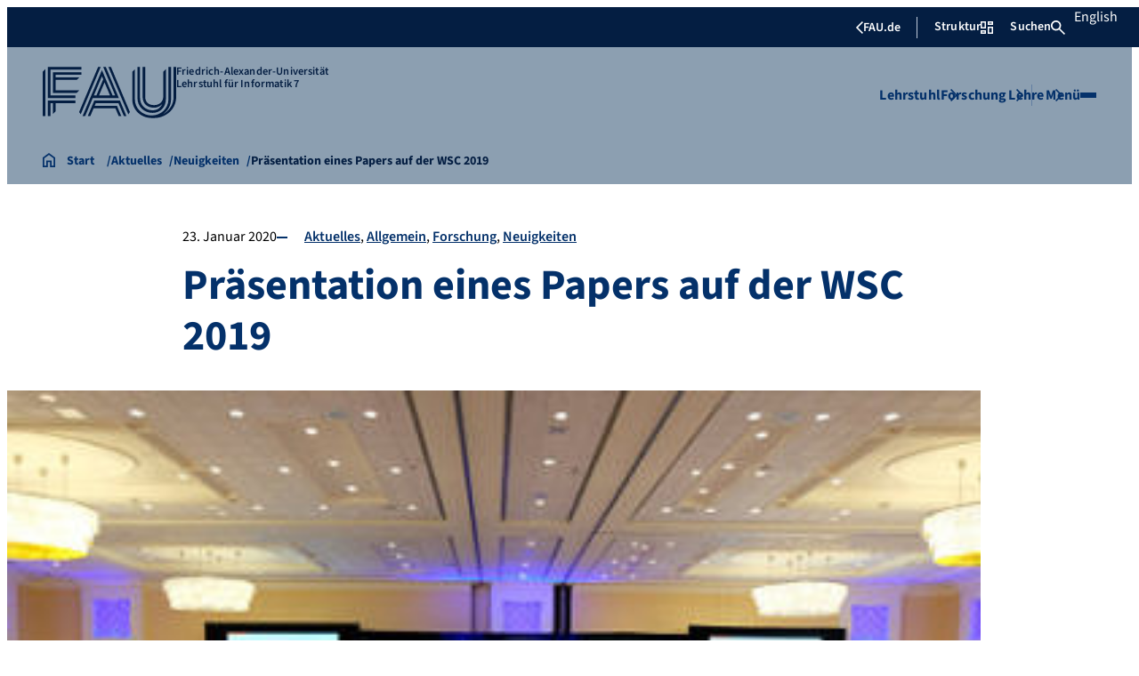

--- FILE ---
content_type: text/html; charset=UTF-8
request_url: https://www.cs7.tf.fau.de/2020/01/23/praesentation-eines-papers-auf-der-wsc-2019/
body_size: 29842
content:
<!doctype html>
<html lang="de">
<head>
    <meta charset="UTF-8">
    <meta name="viewport" content="width=device-width, initial-scale=1">
    <link rel="profile" href="https://gmpg.org/xfn/11">
    <title>Präsentation eines Papers auf der WSC 2019 - Lehrstuhl für Informatik 7</title>
	<style>img:is([sizes="auto" i], [sizes^="auto," i]) { contain-intrinsic-size: 3000px 1500px }</style>
	
<!-- The SEO Framework von Sybre Waaijer -->
<meta name="robots" content="max-snippet:-1,max-image-preview:large,max-video-preview:-1" />
<link rel="canonical" href="https://www.cs7.tf.fau.de/2020/01/23/praesentation-eines-papers-auf-der-wsc-2019/" />
<meta name="description" content="Auf der Winter Simulation Conference 2019 in Washington D.C. wurde von unserem wissenschaftlichen Mitarbeiter Moritz Gütlein ein Paper mit dem Titel „Coupled…" />
<meta property="og:type" content="article" />
<meta property="og:locale" content="de_DE" />
<meta property="og:site_name" content="Lehrstuhl für Informatik 7" />
<meta property="og:title" content="Präsentation eines Papers auf der WSC 2019" />
<meta property="og:description" content="Auf der Winter Simulation Conference 2019 in Washington D.C. wurde von unserem wissenschaftlichen Mitarbeiter Moritz Gütlein ein Paper mit dem Titel „Coupled Traffic Simulation by Detached Translation…" />
<meta property="og:url" content="https://www.cs7.tf.fau.de/2020/01/23/praesentation-eines-papers-auf-der-wsc-2019/" />
<meta property="og:image" content="https://www.cs7.tf.fau.de/files/2020/01/ELnLlBhXsAMzLk-.jpeg" />
<meta property="og:image:width" content="400" />
<meta property="og:image:height" content="267" />
<meta property="article:published_time" content="2020-01-23T10:27:14+00:00" />
<meta property="article:modified_time" content="2020-01-23T10:35:07+00:00" />
<meta name="twitter:card" content="summary_large_image" />
<meta name="twitter:title" content="Präsentation eines Papers auf der WSC 2019" />
<meta name="twitter:description" content="Auf der Winter Simulation Conference 2019 in Washington D.C. wurde von unserem wissenschaftlichen Mitarbeiter Moritz Gütlein ein Paper mit dem Titel „Coupled Traffic Simulation by Detached Translation…" />
<meta name="twitter:image" content="https://www.cs7.tf.fau.de/files/2020/01/ELnLlBhXsAMzLk-.jpeg" />
<script type="application/ld+json">{"@context":"https://schema.org","@graph":[{"@type":"WebSite","@id":"https://www.cs7.tf.fau.de/#/schema/WebSite","url":"https://www.cs7.tf.fau.de/","name":"Lehrstuhl für Informatik 7","description":"Rechnernetze und Kommunikationssysteme","inLanguage":"de","potentialAction":{"@type":"SearchAction","target":{"@type":"EntryPoint","urlTemplate":"https://www.cs7.tf.fau.de/search/{search_term_string}/"},"query-input":"required name=search_term_string"},"publisher":{"@type":"Organization","@id":"https://www.cs7.tf.fau.de/#/schema/Organization","name":"Lehrstuhl für Informatik 7","url":"https://www.cs7.tf.fau.de/","logo":{"@type":"ImageObject","url":"https://www.cs7.tf.fau.de/files/2018/06/cropped-i7Logo-3D-100.png","contentUrl":"https://www.cs7.tf.fau.de/files/2018/06/cropped-i7Logo-3D-100.png","width":512,"height":512}}},{"@type":"WebPage","@id":"https://www.cs7.tf.fau.de/2020/01/23/praesentation-eines-papers-auf-der-wsc-2019/","url":"https://www.cs7.tf.fau.de/2020/01/23/praesentation-eines-papers-auf-der-wsc-2019/","name":"Präsentation eines Papers auf der WSC 2019 - Lehrstuhl für Informatik 7","description":"Auf der Winter Simulation Conference 2019 in Washington D.C. wurde von unserem wissenschaftlichen Mitarbeiter Moritz Gütlein ein Paper mit dem Titel „Coupled…","inLanguage":"de","isPartOf":{"@id":"https://www.cs7.tf.fau.de/#/schema/WebSite"},"breadcrumb":{"@type":"BreadcrumbList","@id":"https://www.cs7.tf.fau.de/#/schema/BreadcrumbList","itemListElement":[{"@type":"ListItem","position":1,"item":"https://www.cs7.tf.fau.de/","name":"Lehrstuhl für Informatik 7"},{"@type":"ListItem","position":2,"item":"https://www.cs7.tf.fau.de/category/allgemein/","name":"Kategorie: Allgemein"},{"@type":"ListItem","position":3,"name":"Präsentation eines Papers auf der WSC 2019"}]},"potentialAction":{"@type":"ReadAction","target":"https://www.cs7.tf.fau.de/2020/01/23/praesentation-eines-papers-auf-der-wsc-2019/"},"datePublished":"2020-01-23T10:27:14+00:00","dateModified":"2020-01-23T10:35:07+00:00","author":{"@type":"Person","@id":"https://www.cs7.tf.fau.de/#/schema/Person/23488b413447a03f378dd0dd04b8308e","name":"Moritz Gütlein"}}]}</script>
<!-- / The SEO Framework von Sybre Waaijer | 33.13ms meta | 8.43ms boot -->

<link rel="alternate" type="application/rss+xml" title="Lehrstuhl für Informatik 7 &raquo; Feed" href="https://www.cs7.tf.fau.de/feed/" />
<link rel="alternate" type="application/rss+xml" title="Lehrstuhl für Informatik 7 &raquo; Kommentar-Feed" href="https://www.cs7.tf.fau.de/comments/feed/" />
<link rel='stylesheet' id='wp-block-library-css' href='https://www.cs7.tf.fau.de/wp-includes/css/dist/block-library/style.min.css?ver=6.8.3' media='all' />
<style id='rrze-elements-collapse-style-inline-css'>
.wp-block-rrze-rrze-elements{font-size:64px}

</style>
<link rel='stylesheet' id='fau-elemental-fau-big-button-style-css' href='https://www.cs7.tf.fau.de/wp-content/themes/FAU-Elemental/build/blocks/fau-big-button/style-theme.css?ver=0.1.0' media='all' />
<style id='fau-elemental-fau-big-teaser-style-inline-css'>
.wp-block-fau-elemental-fau-big-teaser{display:flex;gap:var(--Spacing-10x);max-width:var(--wide-max-width);padding-inline:0}.wp-block-post-content>.wp-block-fau-elemental-fau-big-teaser{margin-inline:var(--faue_wide-max-width_bleed_minimal_inline-margin)}@media(max-width:392px){.wp-block-post-content>.wp-block-fau-elemental-fau-big-teaser{margin-inline:var(--faue_fullbleed_inline-margin)}}.wp-block-fau-elemental-fau-big-teaser .fau-big-teaser__content{display:flex;flex-basis:0;flex-direction:column;flex-grow:1;justify-content:center;min-width:0}.wp-block-fau-elemental-fau-big-teaser .fau-big-teaser__content h2.fau-big-teaser__headline,.wp-block-fau-elemental-fau-big-teaser .fau-big-teaser__content h3.fau-big-teaser__headline,.wp-block-fau-elemental-fau-big-teaser .fau-big-teaser__content h4.fau-big-teaser__headline,.wp-block-fau-elemental-fau-big-teaser .fau-big-teaser__content h5.fau-big-teaser__headline,.wp-block-fau-elemental-fau-big-teaser .fau-big-teaser__content h6.fau-big-teaser__headline{background-color:var(--FAU-Col-FAU-Weiss-100);box-sizing:border-box;font-size:var(--H-Heading-Big-Teaser);line-height:var(--base-line-height);margin:0;max-width:calc(100% + 16rem);min-width:calc(100% + 5.5rem);padding:var(--Spacing-6x) var(--Spacing-8x) var(--Spacing-6x) 0;position:relative;width:-moz-max-content;width:max-content;z-index:1}.wp-block-fau-elemental-fau-big-teaser .fau-big-teaser__content p.fau-big-teaser__teaser-text{box-sizing:border-box;margin:0;padding:var(--Spacing-2x) 0 var(--Spacing-4x) 0}.wp-block-fau-elemental-fau-big-teaser .fau-big-teaser__content .wp-block-buttons.is-layout-flex{box-sizing:border-box;padding:0}.wp-block-fau-elemental-fau-big-teaser .fau-big-teaser__image{flex-basis:0;flex-grow:1}.wp-block-fau-elemental-fau-big-teaser .fau-big-teaser__image img{aspect-ratio:3/2;display:block;height:auto;-o-object-fit:cover;object-fit:cover;width:100%}.is-style-dark .fau-big-teaser .fau-big-teaser__content h2.fau-big-teaser__headline,.is-style-dark .fau-big-teaser .fau-big-teaser__content h3.fau-big-teaser__headline,.is-style-dark .fau-big-teaser .fau-big-teaser__content h4.fau-big-teaser__headline,.is-style-dark .fau-big-teaser .fau-big-teaser__content h5.fau-big-teaser__headline,.is-style-dark .fau-big-teaser .fau-big-teaser__content h6.fau-big-teaser__headline{background-color:var(--FAU-Col-FAU-Blau-100)}@media screen and (max-width:1199px){.wp-block-fau-elemental-fau-big-teaser.fau-big-teaser .fau-big-teaser__content h2.fau-big-teaser__headline,.wp-block-fau-elemental-fau-big-teaser.fau-big-teaser .fau-big-teaser__content h3.fau-big-teaser__headline,.wp-block-fau-elemental-fau-big-teaser.fau-big-teaser .fau-big-teaser__content h4.fau-big-teaser__headline,.wp-block-fau-elemental-fau-big-teaser.fau-big-teaser .fau-big-teaser__content h5.fau-big-teaser__headline,.wp-block-fau-elemental-fau-big-teaser.fau-big-teaser .fau-big-teaser__content h6.fau-big-teaser__headline{max-width:calc(100% + 12rem)}.wp-block-fau-elemental-fau-big-teaser.fau-big-teaser .fau-big-teaser__image img{aspect-ratio:1/1}}@media screen and (max-width:899px){.wp-block-fau-elemental-fau-big-teaser.fau-big-teaser{flex-direction:column-reverse;gap:unset}.wp-block-fau-elemental-fau-big-teaser.fau-big-teaser .fau-big-teaser__content h2.fau-big-teaser__headline,.wp-block-fau-elemental-fau-big-teaser.fau-big-teaser .fau-big-teaser__content h3.fau-big-teaser__headline,.wp-block-fau-elemental-fau-big-teaser.fau-big-teaser .fau-big-teaser__content h4.fau-big-teaser__headline,.wp-block-fau-elemental-fau-big-teaser.fau-big-teaser .fau-big-teaser__content h5.fau-big-teaser__headline,.wp-block-fau-elemental-fau-big-teaser.fau-big-teaser .fau-big-teaser__content h6.fau-big-teaser__headline{font-size:2rem;margin-left:auto;margin-right:auto;margin-top:-3.3rem;max-width:unset;min-width:unset;padding:var(--Spacing-4x) var(--Spacing-6x) 0 var(--Spacing-6x);width:90%}.wp-block-fau-elemental-fau-big-teaser.fau-big-teaser .fau-big-teaser__content p.fau-big-teaser__teaser-text{margin-left:auto;margin-right:auto;padding:var(--Spacing-4x) var(--Spacing-6x) var(--Spacing-2x) var(--Spacing-6x);width:90%}.wp-block-fau-elemental-fau-big-teaser.fau-big-teaser .fau-big-teaser__content .wp-block-buttons.is-layout-flex{margin:0 auto;padding:0 var(--Spacing-6x);width:90%}.wp-block-fau-elemental-fau-big-teaser.fau-big-teaser .fau-big-teaser__image img{aspect-ratio:3/2}}@media(max-width:392px){.wp-block-fau-elemental-fau-big-teaser.fau-big-teaser .fau-big-teaser__content h2.fau-big-teaser__headline,.wp-block-fau-elemental-fau-big-teaser.fau-big-teaser .fau-big-teaser__content h3.fau-big-teaser__headline,.wp-block-fau-elemental-fau-big-teaser.fau-big-teaser .fau-big-teaser__content h4.fau-big-teaser__headline,.wp-block-fau-elemental-fau-big-teaser.fau-big-teaser .fau-big-teaser__content h5.fau-big-teaser__headline,.wp-block-fau-elemental-fau-big-teaser.fau-big-teaser .fau-big-teaser__content h6.fau-big-teaser__headline{font-size:1.625rem;padding:var(--Spacing-4x) var(--Spacing-3x) var(--Spacing-3x) var(--Spacing-3x);width:calc(100% - 1rem)}.wp-block-fau-elemental-fau-big-teaser.fau-big-teaser .fau-big-teaser__content .wp-block-buttons.is-layout-flex,.wp-block-fau-elemental-fau-big-teaser.fau-big-teaser .fau-big-teaser__content p.fau-big-teaser__teaser-text{padding:0 var(--Spacing-3x) var(--Spacing-3x) var(--Spacing-3x);width:calc(100% - 1rem)}}

</style>
<style id='fau-elemental-fau-copyright-info-style-inline-css'>
.wp-block-fau-elemental-copyright-info .copyright-info-label{color:var(--FAU-Col-FAU-Weiss-100);display:block;font-size:1rem;font-weight:400;line-height:var(--base-line-height);padding:var(--Spacing-4x) 0 var(--Spacing-6x) 0}.wp-block-fau-elemental-copyright-info .copyright-info-list{display:inline-flex;flex-wrap:wrap;gap:var(--Spacing-6x);list-style:none;margin:0;padding:0}.wp-block-fau-elemental-copyright-info .copyright-info-list li{align-items:first baseline;color:var(--FAU-Col-FAU-Schwarz-12_5);counter-increment:copyright-counter;display:flex;font-size:var(--P-Caption);position:relative}.wp-block-fau-elemental-copyright-info .copyright-info-list li:before{color:var(--FAU-Col-FAU-Schwarz-12_5);content:"©";font-weight:400;margin-right:var(--Spacing-1x);white-space:nowrap}.wp-block-fau-elemental-copyright-info .copyright-info-list li:after{color:var(--FAU-Col-FAU-Schwarz-12_5);content:counter(copyright-counter);font-size:.6rem;line-height:var(--base-line-height);position:absolute;right:-.7rem;top:calc(50% - .7rem)}.wp-block-fau-elemental-copyright-info .copyright-info-list li:first-child{counter-reset:copyright-counter}

</style>
<style id='fau-elemental-featured-event-teaser-style-inline-css'>
.wp-block-fau-elemental-featured-event-teaser{display:flex;gap:var(--Spacing-10x);max-width:var(--wide-max-width);padding-inline:0}.wp-block-post-content>.wp-block-fau-elemental-featured-event-teaser{margin-inline:var(--faue_wide-max-width_bleed_minimal_inline-margin)}@media(max-width:392px){.wp-block-post-content>.wp-block-fau-elemental-featured-event-teaser{margin-inline:var(--faue_fullbleed_inline-margin)}}.wp-block-fau-elemental-featured-event-teaser .featured-event-content{display:flex;gap:var(--Spacing-10x);min-height:31.5rem;width:100%}.wp-block-fau-elemental-featured-event-teaser .featured-event-content .content-left{display:flex;flex-basis:0;flex-direction:column;flex-grow:1;justify-content:center;min-width:0}.wp-block-fau-elemental-featured-event-teaser .featured-event-content .content-left h2{background-color:var(--FAU-Col-FAU-Weiss-100);box-sizing:border-box;font-size:var(--H-Heading-Big-Teaser);margin:0;max-width:calc(100% + 16rem);min-width:calc(100% + 5.5rem);padding:var(--Spacing-6x) var(--Spacing-8x) var(--Spacing-6x) 0;position:relative;width:-moz-max-content;width:max-content;z-index:2}.wp-block-fau-elemental-featured-event-teaser .featured-event-content .content-left .wp-block-buttons,.wp-block-fau-elemental-featured-event-teaser .featured-event-content .content-left p{box-sizing:border-box;margin:0;max-width:100%;padding:var(--Spacing-2x) 0 var(--Spacing-4x) 0;width:100%}.wp-block-fau-elemental-featured-event-teaser .featured-event-content .content-left .wp-block-buttons{padding:0}.wp-block-fau-elemental-featured-event-teaser .content-right{align-items:center;display:flex;flex-basis:0;flex-grow:1;justify-content:center;position:relative}.wp-block-fau-elemental-featured-event-teaser .content-right time{align-items:center;background-color:#0f1b4c;display:flex;flex-direction:column;padding:.5rem;text-align:center;z-index:1}.wp-block-fau-elemental-featured-event-teaser .content-right time .date-day{color:#fff;font-size:3rem;font-weight:700;line-height:var(--base-line-height);padding:0 1rem}.wp-block-fau-elemental-featured-event-teaser .content-right time .date-month-year{color:#fff;font-size:1.125rem;font-weight:500}.wp-block-fau-elemental-featured-event-teaser .content-right:has(.featured-event-image) time{position:absolute;right:0;top:0}.wp-block-fau-elemental-featured-event-teaser .content-right:not(:has(.featured-event-image)){background-color:#0f1b4c;min-height:31.5rem}.wp-block-fau-elemental-featured-event-teaser .content-right:not(:has(.featured-event-image)) time .date-day{font-size:4.5rem;padding:0 1.5rem}.wp-block-fau-elemental-featured-event-teaser .content-right:not(:has(.featured-event-image)) time .date-month-year{font-size:1.25rem;font-weight:600}.wp-block-fau-elemental-featured-event-teaser .content-right .featured-event-image{bottom:0;height:100%;left:0;position:absolute;right:0;top:0;width:100%}.wp-block-fau-elemental-featured-event-teaser .content-right .featured-event-image img{height:100%;-o-object-fit:cover;object-fit:cover;width:100%}.is-style-dark .wp-block-fau-elemental-featured-event-teaser .content-left h2{background-color:var(--FAU-Col-FAU-Blau-100)}@media screen and (max-width:999px){.wp-block-fau-elemental-featured-event-teaser{flex-direction:column-reverse;gap:unset;margin:0;padding:0}.wp-block-fau-elemental-featured-event-teaser .featured-event-content{flex-direction:column-reverse;gap:unset}.wp-block-fau-elemental-featured-event-teaser .featured-event-content .content-left .wp-block-buttons,.wp-block-fau-elemental-featured-event-teaser .featured-event-content .content-left h2,.wp-block-fau-elemental-featured-event-teaser .featured-event-content .content-left p{margin-left:auto;margin-right:auto;width:90%}.wp-block-fau-elemental-featured-event-teaser .featured-event-content .content-left h2{font-size:2rem;margin-top:-2.5rem;max-width:unset;min-width:unset;padding:var(--Spacing-4x) var(--Spacing-6x) 0 var(--Spacing-6x)}.wp-block-fau-elemental-featured-event-teaser .featured-event-content .content-left p{padding:var(--Spacing-4x) var(--Spacing-6x)}.wp-block-fau-elemental-featured-event-teaser .featured-event-content .content-left .wp-block-buttons{padding:0 var(--Spacing-6x)}.wp-block-fau-elemental-featured-event-teaser .featured-event-content .content-right .featured-event-image{position:unset}.wp-block-fau-elemental-featured-event-teaser .featured-event-content .content-right img{aspect-ratio:3/2}.wp-block-fau-elemental-featured-event-teaser .featured-event-content .content-right:has(.featured-event-image) time{left:0;right:unset}.wp-block-fau-elemental-featured-event-teaser .featured-event-content .content-right:has(.featured-event-image) time .date-day{font-size:2.5rem}.wp-block-fau-elemental-featured-event-teaser .featured-event-content .content-right:has(.featured-event-image) time .date-month-year{font-size:1rem}.wp-block-fau-elemental-featured-event-teaser .featured-event-content .content-right:not(:has(.featured-event-image)){min-height:28.688rem}.wp-block-fau-elemental-featured-event-teaser .featured-event-content .content-right:not(:has(.featured-event-image)) time .date-day{font-size:3rem}.wp-block-fau-elemental-featured-event-teaser .featured-event-content .content-right:not(:has(.featured-event-image)) time .date-month-year{font-size:1.25rem}}@media(max-width:392px){.wp-block-fau-elemental-featured-event-teaser{margin:0}.wp-block-fau-elemental-featured-event-teaser .featured-event-content .content-left .wp-block-buttons,.wp-block-fau-elemental-featured-event-teaser .featured-event-content .content-left h2,.wp-block-fau-elemental-featured-event-teaser .featured-event-content .content-left p{width:calc(100% - 1rem)}.wp-block-fau-elemental-featured-event-teaser .featured-event-content .content-right:has(.featured-event-image) time .date-day{font-size:1.5rem}.wp-block-fau-elemental-featured-event-teaser .featured-event-content .content-right:has(.featured-event-image) time .date-month-year{font-size:.938rem}.wp-block-fau-elemental-featured-event-teaser .featured-event-content .content-right:not(:has(.featured-event-image)){min-height:16.375rem}.wp-block-fau-elemental-featured-event-teaser .featured-event-content .content-right:not(:has(.featured-event-image)) time .date-day{font-size:2.5rem}}

</style>
<link rel='stylesheet' id='fau-elemental-fau-global-search-style-css' href='https://www.cs7.tf.fau.de/wp-content/themes/FAU-Elemental/build/blocks/fau-global-search/style-theme.css?ver=1.0.0' media='all' />
<style id='fau-elemental-fau-logo-grid-style-inline-css'>
.fau-logo-grid{max-width:var(--wide-max-width)}.wp-block-post-content>.fau-logo-grid{margin-inline:var(--faue_wide-max-width_bleed_minimal_inline-margin)}.fau-logo-grid__container{align-items:stretch;display:grid;gap:var(--Spacing-8x);grid-template-columns:repeat(4,1fr)}.fau-logo-grid__item{align-items:center;aspect-ratio:16/9;background:#f5f5f5;border:none;display:flex;justify-content:center;min-height:0;min-width:0;padding:var(--Spacing-6x);transition:var(--basic-animation)}.fau-logo-grid__item--has-link{overflow:hidden}.fau-logo-grid__item--has-link:hover{transform:scale(1.03)}.fau-logo-grid__link{align-items:center;color:inherit;display:flex;height:100%;justify-content:center;text-decoration:none;width:100%}.fau-logo-grid__image{height:100%;max-height:100%;max-width:100%;-o-object-fit:contain;object-fit:contain;width:auto}@media(max-width:1439px){.fau-logo-grid__container{grid-template-columns:repeat(4,1fr)}}@media(max-width:767px){.fau-logo-grid__container{grid-template-columns:repeat(2,1fr)}.fau-logo-grid__item{padding:var(--Spacing-4x)}}@media(max-width:392px){.fau-logo-grid__item{padding:var(--Spacing-3x)}}

</style>
<style id='fau-elemental-fau-meta-headline-style-inline-css'>
.wp-block-fau-elemental-fau-meta-headline{color:var(--FAU-Col-FAU-Dunkelblau-100);font-size:1rem;font-weight:600;letter-spacing:var(--letter-spacing-big);line-height:var(--base-line-height);margin:0 auto;max-width:var(--base-max-width);padding:var(--Spacing-4x) 0;position:relative}.wp-block-fau-elemental-fau-meta-headline:before{background-color:var(--FAU-Col-FAU-Blau-100);content:"";height:.125rem;left:calc(-100vh - 1.5rem);position:absolute;top:calc(50% - .125rem);width:100vh}.is-style-dark .wp-block-fau-elemental-fau-meta-headline{color:var(--FAU-Col-FAU-Weiss-100)}.is-style-dark .wp-block-fau-elemental-fau-meta-headline:before{background-color:var(--FAU-Col-FAU-Weiss-100)}@media(max-width:1439px){main .wp-block-fau-elemental-fau-meta-headline{margin-left:10rem!important}main .wp-block-fau-elemental-fau-meta-headline:before{left:calc(-100vh - 1rem)}}@media screen and (max-width:499px){main .wp-block-fau-elemental-fau-meta-headline{margin-left:6rem!important}}@media(max-width:392px){main .wp-block-fau-elemental-fau-meta-headline{margin-left:3rem!important}}

</style>
<link rel='stylesheet' id='fau-elemental-portalmenu-style-css' href='https://www.cs7.tf.fau.de/wp-content/themes/FAU-Elemental/build/blocks/fau-portalmenu/style-theme.css?ver=0.1.0' media='all' />
<link rel='stylesheet' id='fau-elemental-fau-teaser-grid-style-css' href='https://www.cs7.tf.fau.de/wp-content/themes/FAU-Elemental/build/blocks/fau-teaser-grid/style-theme.css?ver=0.1.0' media='all' />
<link rel='stylesheet' id='fau-elemental-fau-testimonial-style-css' href='https://www.cs7.tf.fau.de/wp-content/themes/FAU-Elemental/build/blocks/fau-testimonial/style-theme.css?ver=0.1.0' media='all' />
<link rel='stylesheet' id='rrze-faudir-service-style-css' href='https://www.cs7.tf.fau.de/wp-content/plugins/rrze-faudir/build/blocks/service/style-index.css?ver=6.8.3' media='all' />
<style id='global-styles-inline-css'>
:root{--wp--preset--aspect-ratio--square: 1;--wp--preset--aspect-ratio--4-3: 4/3;--wp--preset--aspect-ratio--3-4: 3/4;--wp--preset--aspect-ratio--3-2: 3/2;--wp--preset--aspect-ratio--2-3: 2/3;--wp--preset--aspect-ratio--16-9: 16/9;--wp--preset--aspect-ratio--9-16: 9/16;--wp--preset--color--black: #000000;--wp--preset--color--cyan-bluish-gray: #abb8c3;--wp--preset--color--white: #ffffff;--wp--preset--color--pale-pink: #f78da7;--wp--preset--color--vivid-red: #cf2e2e;--wp--preset--color--luminous-vivid-orange: #ff6900;--wp--preset--color--luminous-vivid-amber: #fcb900;--wp--preset--color--light-green-cyan: #7bdcb5;--wp--preset--color--vivid-green-cyan: #00d084;--wp--preset--color--pale-cyan-blue: #8ed1fc;--wp--preset--color--vivid-cyan-blue: #0693e3;--wp--preset--color--vivid-purple: #9b51e0;--wp--preset--gradient--vivid-cyan-blue-to-vivid-purple: linear-gradient(135deg,rgba(6,147,227,1) 0%,rgb(155,81,224) 100%);--wp--preset--gradient--light-green-cyan-to-vivid-green-cyan: linear-gradient(135deg,rgb(122,220,180) 0%,rgb(0,208,130) 100%);--wp--preset--gradient--luminous-vivid-amber-to-luminous-vivid-orange: linear-gradient(135deg,rgba(252,185,0,1) 0%,rgba(255,105,0,1) 100%);--wp--preset--gradient--luminous-vivid-orange-to-vivid-red: linear-gradient(135deg,rgba(255,105,0,1) 0%,rgb(207,46,46) 100%);--wp--preset--gradient--very-light-gray-to-cyan-bluish-gray: linear-gradient(135deg,rgb(238,238,238) 0%,rgb(169,184,195) 100%);--wp--preset--gradient--cool-to-warm-spectrum: linear-gradient(135deg,rgb(74,234,220) 0%,rgb(151,120,209) 20%,rgb(207,42,186) 40%,rgb(238,44,130) 60%,rgb(251,105,98) 80%,rgb(254,248,76) 100%);--wp--preset--gradient--blush-light-purple: linear-gradient(135deg,rgb(255,206,236) 0%,rgb(152,150,240) 100%);--wp--preset--gradient--blush-bordeaux: linear-gradient(135deg,rgb(254,205,165) 0%,rgb(254,45,45) 50%,rgb(107,0,62) 100%);--wp--preset--gradient--luminous-dusk: linear-gradient(135deg,rgb(255,203,112) 0%,rgb(199,81,192) 50%,rgb(65,88,208) 100%);--wp--preset--gradient--pale-ocean: linear-gradient(135deg,rgb(255,245,203) 0%,rgb(182,227,212) 50%,rgb(51,167,181) 100%);--wp--preset--gradient--electric-grass: linear-gradient(135deg,rgb(202,248,128) 0%,rgb(113,206,126) 100%);--wp--preset--gradient--midnight: linear-gradient(135deg,rgb(2,3,129) 0%,rgb(40,116,252) 100%);--wp--preset--font-size--small: 13px;--wp--preset--font-size--medium: 20px;--wp--preset--font-size--large: 36px;--wp--preset--font-size--x-large: 42px;--wp--preset--spacing--20: 0.44rem;--wp--preset--spacing--30: 0.67rem;--wp--preset--spacing--40: 1rem;--wp--preset--spacing--50: 1.5rem;--wp--preset--spacing--60: 2.25rem;--wp--preset--spacing--70: 3.38rem;--wp--preset--spacing--80: 5.06rem;--wp--preset--shadow--natural: 6px 6px 9px rgba(0, 0, 0, 0.2);--wp--preset--shadow--deep: 12px 12px 50px rgba(0, 0, 0, 0.4);--wp--preset--shadow--sharp: 6px 6px 0px rgba(0, 0, 0, 0.2);--wp--preset--shadow--outlined: 6px 6px 0px -3px rgba(255, 255, 255, 1), 6px 6px rgba(0, 0, 0, 1);--wp--preset--shadow--crisp: 6px 6px 0px rgba(0, 0, 0, 1);}.wp-block-rrze-elements-collapse{--wp--preset--color--fau: var(--color-branding-zentral, #04316a);--wp--preset--color--phil: var(--color-branding-phil, #fdb735);--wp--preset--color--rw: var(--color-branding-rw, #c50f3c);--wp--preset--color--med: var(--color-branding-med, #18b4f1);--wp--preset--color--nat: var(--color-branding-nat, #7bb725);--wp--preset--color--tf: var(--color-branding-tf, #8C9FB1);}.wp-block-rrze-elements-accordion{--wp--preset--color--fau: var(--color-branding-zentral, #04316a);--wp--preset--color--phil: var(--color-branding-phil, #fdb735);--wp--preset--color--rw: var(--color-branding-rw, #c50f3c);--wp--preset--color--med: var(--color-branding-med, #18b4f1);--wp--preset--color--nat: var(--color-branding-nat, #7bb725);--wp--preset--color--tf: var(--color-branding-tf, #8C9FB1);}.wp-block-rrze-elements-tabs{--wp--preset--color--fau: var(--color-branding-zentral, #04316a);--wp--preset--color--phil: var(--color-branding-phil, #fdb735);--wp--preset--color--rw: var(--color-branding-rw, #c50f3c);--wp--preset--color--med: var(--color-branding-med, #18b4f1);--wp--preset--color--nat: var(--color-branding-nat, #7bb725);--wp--preset--color--tf: var(--color-branding-tf, #8C9FB1);}.wp-block-rrze-elements-alert{--wp--preset--color--default: #e9edf2;--wp--preset--color--success: #dff0d8;--wp--preset--color--info: #d9edf7;--wp--preset--color--warning: #fcf8e3;--wp--preset--color--danger: #f2dede;}.wp-block-rrze-elements-columns{--wp--preset--color--default: #e9edf2;--wp--preset--color--success: #dff0d8;--wp--preset--color--info: #d9edf7;--wp--preset--color--warning: #fcf8e3;--wp--preset--color--danger: #f2dede;}:where(body) { margin: 0; }.wp-site-blocks > .alignleft { float: left; margin-right: 2em; }.wp-site-blocks > .alignright { float: right; margin-left: 2em; }.wp-site-blocks > .aligncenter { justify-content: center; margin-left: auto; margin-right: auto; }:where(.wp-site-blocks) > * { margin-block-start: 24px; margin-block-end: 0; }:where(.wp-site-blocks) > :first-child { margin-block-start: 0; }:where(.wp-site-blocks) > :last-child { margin-block-end: 0; }:root { --wp--style--block-gap: 24px; }:root :where(.is-layout-flow) > :first-child{margin-block-start: 0;}:root :where(.is-layout-flow) > :last-child{margin-block-end: 0;}:root :where(.is-layout-flow) > *{margin-block-start: 24px;margin-block-end: 0;}:root :where(.is-layout-constrained) > :first-child{margin-block-start: 0;}:root :where(.is-layout-constrained) > :last-child{margin-block-end: 0;}:root :where(.is-layout-constrained) > *{margin-block-start: 24px;margin-block-end: 0;}:root :where(.is-layout-flex){gap: 24px;}:root :where(.is-layout-grid){gap: 24px;}.is-layout-flow > .alignleft{float: left;margin-inline-start: 0;margin-inline-end: 2em;}.is-layout-flow > .alignright{float: right;margin-inline-start: 2em;margin-inline-end: 0;}.is-layout-flow > .aligncenter{margin-left: auto !important;margin-right: auto !important;}.is-layout-constrained > .alignleft{float: left;margin-inline-start: 0;margin-inline-end: 2em;}.is-layout-constrained > .alignright{float: right;margin-inline-start: 2em;margin-inline-end: 0;}.is-layout-constrained > .aligncenter{margin-left: auto !important;margin-right: auto !important;}.is-layout-constrained > :where(:not(.alignleft):not(.alignright):not(.alignfull)){margin-left: auto !important;margin-right: auto !important;}body .is-layout-flex{display: flex;}.is-layout-flex{flex-wrap: wrap;align-items: center;}.is-layout-flex > :is(*, div){margin: 0;}body .is-layout-grid{display: grid;}.is-layout-grid > :is(*, div){margin: 0;}body{padding-top: 0px;padding-right: 0px;padding-bottom: 0px;padding-left: 0px;}a:where(:not(.wp-element-button)){text-decoration: underline;}:root :where(.wp-element-button, .wp-block-button__link){background-color: #32373c;border-width: 0;color: #fff;font-family: inherit;font-size: inherit;line-height: inherit;padding: calc(0.667em + 2px) calc(1.333em + 2px);text-decoration: none;}.has-black-color{color: var(--wp--preset--color--black) !important;}.has-cyan-bluish-gray-color{color: var(--wp--preset--color--cyan-bluish-gray) !important;}.has-white-color{color: var(--wp--preset--color--white) !important;}.has-pale-pink-color{color: var(--wp--preset--color--pale-pink) !important;}.has-vivid-red-color{color: var(--wp--preset--color--vivid-red) !important;}.has-luminous-vivid-orange-color{color: var(--wp--preset--color--luminous-vivid-orange) !important;}.has-luminous-vivid-amber-color{color: var(--wp--preset--color--luminous-vivid-amber) !important;}.has-light-green-cyan-color{color: var(--wp--preset--color--light-green-cyan) !important;}.has-vivid-green-cyan-color{color: var(--wp--preset--color--vivid-green-cyan) !important;}.has-pale-cyan-blue-color{color: var(--wp--preset--color--pale-cyan-blue) !important;}.has-vivid-cyan-blue-color{color: var(--wp--preset--color--vivid-cyan-blue) !important;}.has-vivid-purple-color{color: var(--wp--preset--color--vivid-purple) !important;}.has-black-background-color{background-color: var(--wp--preset--color--black) !important;}.has-cyan-bluish-gray-background-color{background-color: var(--wp--preset--color--cyan-bluish-gray) !important;}.has-white-background-color{background-color: var(--wp--preset--color--white) !important;}.has-pale-pink-background-color{background-color: var(--wp--preset--color--pale-pink) !important;}.has-vivid-red-background-color{background-color: var(--wp--preset--color--vivid-red) !important;}.has-luminous-vivid-orange-background-color{background-color: var(--wp--preset--color--luminous-vivid-orange) !important;}.has-luminous-vivid-amber-background-color{background-color: var(--wp--preset--color--luminous-vivid-amber) !important;}.has-light-green-cyan-background-color{background-color: var(--wp--preset--color--light-green-cyan) !important;}.has-vivid-green-cyan-background-color{background-color: var(--wp--preset--color--vivid-green-cyan) !important;}.has-pale-cyan-blue-background-color{background-color: var(--wp--preset--color--pale-cyan-blue) !important;}.has-vivid-cyan-blue-background-color{background-color: var(--wp--preset--color--vivid-cyan-blue) !important;}.has-vivid-purple-background-color{background-color: var(--wp--preset--color--vivid-purple) !important;}.has-black-border-color{border-color: var(--wp--preset--color--black) !important;}.has-cyan-bluish-gray-border-color{border-color: var(--wp--preset--color--cyan-bluish-gray) !important;}.has-white-border-color{border-color: var(--wp--preset--color--white) !important;}.has-pale-pink-border-color{border-color: var(--wp--preset--color--pale-pink) !important;}.has-vivid-red-border-color{border-color: var(--wp--preset--color--vivid-red) !important;}.has-luminous-vivid-orange-border-color{border-color: var(--wp--preset--color--luminous-vivid-orange) !important;}.has-luminous-vivid-amber-border-color{border-color: var(--wp--preset--color--luminous-vivid-amber) !important;}.has-light-green-cyan-border-color{border-color: var(--wp--preset--color--light-green-cyan) !important;}.has-vivid-green-cyan-border-color{border-color: var(--wp--preset--color--vivid-green-cyan) !important;}.has-pale-cyan-blue-border-color{border-color: var(--wp--preset--color--pale-cyan-blue) !important;}.has-vivid-cyan-blue-border-color{border-color: var(--wp--preset--color--vivid-cyan-blue) !important;}.has-vivid-purple-border-color{border-color: var(--wp--preset--color--vivid-purple) !important;}.has-vivid-cyan-blue-to-vivid-purple-gradient-background{background: var(--wp--preset--gradient--vivid-cyan-blue-to-vivid-purple) !important;}.has-light-green-cyan-to-vivid-green-cyan-gradient-background{background: var(--wp--preset--gradient--light-green-cyan-to-vivid-green-cyan) !important;}.has-luminous-vivid-amber-to-luminous-vivid-orange-gradient-background{background: var(--wp--preset--gradient--luminous-vivid-amber-to-luminous-vivid-orange) !important;}.has-luminous-vivid-orange-to-vivid-red-gradient-background{background: var(--wp--preset--gradient--luminous-vivid-orange-to-vivid-red) !important;}.has-very-light-gray-to-cyan-bluish-gray-gradient-background{background: var(--wp--preset--gradient--very-light-gray-to-cyan-bluish-gray) !important;}.has-cool-to-warm-spectrum-gradient-background{background: var(--wp--preset--gradient--cool-to-warm-spectrum) !important;}.has-blush-light-purple-gradient-background{background: var(--wp--preset--gradient--blush-light-purple) !important;}.has-blush-bordeaux-gradient-background{background: var(--wp--preset--gradient--blush-bordeaux) !important;}.has-luminous-dusk-gradient-background{background: var(--wp--preset--gradient--luminous-dusk) !important;}.has-pale-ocean-gradient-background{background: var(--wp--preset--gradient--pale-ocean) !important;}.has-electric-grass-gradient-background{background: var(--wp--preset--gradient--electric-grass) !important;}.has-midnight-gradient-background{background: var(--wp--preset--gradient--midnight) !important;}.has-small-font-size{font-size: var(--wp--preset--font-size--small) !important;}.has-medium-font-size{font-size: var(--wp--preset--font-size--medium) !important;}.has-large-font-size{font-size: var(--wp--preset--font-size--large) !important;}.has-x-large-font-size{font-size: var(--wp--preset--font-size--x-large) !important;}.wp-block-rrze-elements-collapse.has-fau-color{color: var(--wp--preset--color--fau) !important;}.wp-block-rrze-elements-collapse.has-phil-color{color: var(--wp--preset--color--phil) !important;}.wp-block-rrze-elements-collapse.has-rw-color{color: var(--wp--preset--color--rw) !important;}.wp-block-rrze-elements-collapse.has-med-color{color: var(--wp--preset--color--med) !important;}.wp-block-rrze-elements-collapse.has-nat-color{color: var(--wp--preset--color--nat) !important;}.wp-block-rrze-elements-collapse.has-tf-color{color: var(--wp--preset--color--tf) !important;}.wp-block-rrze-elements-collapse.has-fau-background-color{background-color: var(--wp--preset--color--fau) !important;}.wp-block-rrze-elements-collapse.has-phil-background-color{background-color: var(--wp--preset--color--phil) !important;}.wp-block-rrze-elements-collapse.has-rw-background-color{background-color: var(--wp--preset--color--rw) !important;}.wp-block-rrze-elements-collapse.has-med-background-color{background-color: var(--wp--preset--color--med) !important;}.wp-block-rrze-elements-collapse.has-nat-background-color{background-color: var(--wp--preset--color--nat) !important;}.wp-block-rrze-elements-collapse.has-tf-background-color{background-color: var(--wp--preset--color--tf) !important;}.wp-block-rrze-elements-collapse.has-fau-border-color{border-color: var(--wp--preset--color--fau) !important;}.wp-block-rrze-elements-collapse.has-phil-border-color{border-color: var(--wp--preset--color--phil) !important;}.wp-block-rrze-elements-collapse.has-rw-border-color{border-color: var(--wp--preset--color--rw) !important;}.wp-block-rrze-elements-collapse.has-med-border-color{border-color: var(--wp--preset--color--med) !important;}.wp-block-rrze-elements-collapse.has-nat-border-color{border-color: var(--wp--preset--color--nat) !important;}.wp-block-rrze-elements-collapse.has-tf-border-color{border-color: var(--wp--preset--color--tf) !important;}.wp-block-rrze-elements-accordion.has-fau-color{color: var(--wp--preset--color--fau) !important;}.wp-block-rrze-elements-accordion.has-phil-color{color: var(--wp--preset--color--phil) !important;}.wp-block-rrze-elements-accordion.has-rw-color{color: var(--wp--preset--color--rw) !important;}.wp-block-rrze-elements-accordion.has-med-color{color: var(--wp--preset--color--med) !important;}.wp-block-rrze-elements-accordion.has-nat-color{color: var(--wp--preset--color--nat) !important;}.wp-block-rrze-elements-accordion.has-tf-color{color: var(--wp--preset--color--tf) !important;}.wp-block-rrze-elements-accordion.has-fau-background-color{background-color: var(--wp--preset--color--fau) !important;}.wp-block-rrze-elements-accordion.has-phil-background-color{background-color: var(--wp--preset--color--phil) !important;}.wp-block-rrze-elements-accordion.has-rw-background-color{background-color: var(--wp--preset--color--rw) !important;}.wp-block-rrze-elements-accordion.has-med-background-color{background-color: var(--wp--preset--color--med) !important;}.wp-block-rrze-elements-accordion.has-nat-background-color{background-color: var(--wp--preset--color--nat) !important;}.wp-block-rrze-elements-accordion.has-tf-background-color{background-color: var(--wp--preset--color--tf) !important;}.wp-block-rrze-elements-accordion.has-fau-border-color{border-color: var(--wp--preset--color--fau) !important;}.wp-block-rrze-elements-accordion.has-phil-border-color{border-color: var(--wp--preset--color--phil) !important;}.wp-block-rrze-elements-accordion.has-rw-border-color{border-color: var(--wp--preset--color--rw) !important;}.wp-block-rrze-elements-accordion.has-med-border-color{border-color: var(--wp--preset--color--med) !important;}.wp-block-rrze-elements-accordion.has-nat-border-color{border-color: var(--wp--preset--color--nat) !important;}.wp-block-rrze-elements-accordion.has-tf-border-color{border-color: var(--wp--preset--color--tf) !important;}.wp-block-rrze-elements-tabs.has-fau-color{color: var(--wp--preset--color--fau) !important;}.wp-block-rrze-elements-tabs.has-phil-color{color: var(--wp--preset--color--phil) !important;}.wp-block-rrze-elements-tabs.has-rw-color{color: var(--wp--preset--color--rw) !important;}.wp-block-rrze-elements-tabs.has-med-color{color: var(--wp--preset--color--med) !important;}.wp-block-rrze-elements-tabs.has-nat-color{color: var(--wp--preset--color--nat) !important;}.wp-block-rrze-elements-tabs.has-tf-color{color: var(--wp--preset--color--tf) !important;}.wp-block-rrze-elements-tabs.has-fau-background-color{background-color: var(--wp--preset--color--fau) !important;}.wp-block-rrze-elements-tabs.has-phil-background-color{background-color: var(--wp--preset--color--phil) !important;}.wp-block-rrze-elements-tabs.has-rw-background-color{background-color: var(--wp--preset--color--rw) !important;}.wp-block-rrze-elements-tabs.has-med-background-color{background-color: var(--wp--preset--color--med) !important;}.wp-block-rrze-elements-tabs.has-nat-background-color{background-color: var(--wp--preset--color--nat) !important;}.wp-block-rrze-elements-tabs.has-tf-background-color{background-color: var(--wp--preset--color--tf) !important;}.wp-block-rrze-elements-tabs.has-fau-border-color{border-color: var(--wp--preset--color--fau) !important;}.wp-block-rrze-elements-tabs.has-phil-border-color{border-color: var(--wp--preset--color--phil) !important;}.wp-block-rrze-elements-tabs.has-rw-border-color{border-color: var(--wp--preset--color--rw) !important;}.wp-block-rrze-elements-tabs.has-med-border-color{border-color: var(--wp--preset--color--med) !important;}.wp-block-rrze-elements-tabs.has-nat-border-color{border-color: var(--wp--preset--color--nat) !important;}.wp-block-rrze-elements-tabs.has-tf-border-color{border-color: var(--wp--preset--color--tf) !important;}.wp-block-rrze-elements-alert.has-default-color{color: var(--wp--preset--color--default) !important;}.wp-block-rrze-elements-alert.has-success-color{color: var(--wp--preset--color--success) !important;}.wp-block-rrze-elements-alert.has-info-color{color: var(--wp--preset--color--info) !important;}.wp-block-rrze-elements-alert.has-warning-color{color: var(--wp--preset--color--warning) !important;}.wp-block-rrze-elements-alert.has-danger-color{color: var(--wp--preset--color--danger) !important;}.wp-block-rrze-elements-alert.has-default-background-color{background-color: var(--wp--preset--color--default) !important;}.wp-block-rrze-elements-alert.has-success-background-color{background-color: var(--wp--preset--color--success) !important;}.wp-block-rrze-elements-alert.has-info-background-color{background-color: var(--wp--preset--color--info) !important;}.wp-block-rrze-elements-alert.has-warning-background-color{background-color: var(--wp--preset--color--warning) !important;}.wp-block-rrze-elements-alert.has-danger-background-color{background-color: var(--wp--preset--color--danger) !important;}.wp-block-rrze-elements-alert.has-default-border-color{border-color: var(--wp--preset--color--default) !important;}.wp-block-rrze-elements-alert.has-success-border-color{border-color: var(--wp--preset--color--success) !important;}.wp-block-rrze-elements-alert.has-info-border-color{border-color: var(--wp--preset--color--info) !important;}.wp-block-rrze-elements-alert.has-warning-border-color{border-color: var(--wp--preset--color--warning) !important;}.wp-block-rrze-elements-alert.has-danger-border-color{border-color: var(--wp--preset--color--danger) !important;}.wp-block-rrze-elements-columns.has-default-color{color: var(--wp--preset--color--default) !important;}.wp-block-rrze-elements-columns.has-success-color{color: var(--wp--preset--color--success) !important;}.wp-block-rrze-elements-columns.has-info-color{color: var(--wp--preset--color--info) !important;}.wp-block-rrze-elements-columns.has-warning-color{color: var(--wp--preset--color--warning) !important;}.wp-block-rrze-elements-columns.has-danger-color{color: var(--wp--preset--color--danger) !important;}.wp-block-rrze-elements-columns.has-default-background-color{background-color: var(--wp--preset--color--default) !important;}.wp-block-rrze-elements-columns.has-success-background-color{background-color: var(--wp--preset--color--success) !important;}.wp-block-rrze-elements-columns.has-info-background-color{background-color: var(--wp--preset--color--info) !important;}.wp-block-rrze-elements-columns.has-warning-background-color{background-color: var(--wp--preset--color--warning) !important;}.wp-block-rrze-elements-columns.has-danger-background-color{background-color: var(--wp--preset--color--danger) !important;}.wp-block-rrze-elements-columns.has-default-border-color{border-color: var(--wp--preset--color--default) !important;}.wp-block-rrze-elements-columns.has-success-border-color{border-color: var(--wp--preset--color--success) !important;}.wp-block-rrze-elements-columns.has-info-border-color{border-color: var(--wp--preset--color--info) !important;}.wp-block-rrze-elements-columns.has-warning-border-color{border-color: var(--wp--preset--color--warning) !important;}.wp-block-rrze-elements-columns.has-danger-border-color{border-color: var(--wp--preset--color--danger) !important;}
:root :where(.wp-block-pullquote){font-size: 1.5em;line-height: 1.6;}
</style>
<link rel='stylesheet' id='fau-orga-breadcrumb-elemental-css' href='https://www.cs7.tf.fau.de/wp-content/plugins/fau-orga-breadcrumb/build/frontend.css?ver=1768568741' media='all' />
<link rel='stylesheet' id='rrze-elements-blocks-css' href='https://www.cs7.tf.fau.de/wp-content/plugins/rrze-elements-blocks/assets/css/rrze-elements-blocks.css?ver=1.1.4' media='all' />
<link rel='stylesheet' id='rrze-elements-blocks-fau-elemental-compatibility-css' href='https://www.cs7.tf.fau.de/wp-content/plugins/rrze-elements-blocks/assets/css/rrze-elements-blocks-elemental-compatibility.css?ver=1.1.4' media='all' />
<link rel='stylesheet' id='rrze-univis-css' href='https://www.cs7.tf.fau.de/wp-content/plugins/rrze-univis/css/rrze-univis.css?ver=6.8.3' media='all' />
<link rel='stylesheet' id='faue-theme-css' href='https://www.cs7.tf.fau.de/wp-content/themes/FAU-Elemental/build/css/theme.css?ver=ee46e8f0328b4290b138' media='all' />
<link rel='stylesheet' id='rrze-legal-cookie-css' href='https://www.cs7.tf.fau.de/wp-content/plugins/rrze-legal/build/banner.css?ver=2.8.9' media='all' />
<script src="https://www.cs7.tf.fau.de/wp-includes/js/jquery/jquery.min.js?ver=3.7.1" id="jquery-core-js"></script>
<script src="https://www.cs7.tf.fau.de/wp-includes/js/jquery/jquery-migrate.min.js?ver=3.4.1" id="jquery-migrate-js"></script>
<script id="rrze-unvis-ajax-frontend-js-extra">
var univis_frontend_ajax = {"ajax_frontend_url":"https:\/\/www.cs7.tf.fau.de\/wp-admin\/admin-ajax.php","ics_nonce":"5922b74966"};
</script>
<script src="https://www.cs7.tf.fau.de/wp-content/plugins/rrze-univis/src/js/rrze-univis-frontend.js" id="rrze-unvis-ajax-frontend-js"></script>
<link rel="https://api.w.org/" href="https://www.cs7.tf.fau.de/wp-json/" /><link rel="alternate" title="JSON" type="application/json" href="https://www.cs7.tf.fau.de/wp-json/wp/v2/posts/4241" /><link rel="EditURI" type="application/rsd+xml" title="RSD" href="https://www.cs7.tf.fau.de/xmlrpc.php?rsd" />
<link rel="alternate" title="oEmbed (JSON)" type="application/json+oembed" href="https://www.cs7.tf.fau.de/wp-json/oembed/1.0/embed?url=https%3A%2F%2Fwww.cs7.tf.fau.de%2F2020%2F01%2F23%2Fpraesentation-eines-papers-auf-der-wsc-2019%2F" />
<link rel="alternate" title="oEmbed (XML)" type="text/xml+oembed" href="https://www.cs7.tf.fau.de/wp-json/oembed/1.0/embed?url=https%3A%2F%2Fwww.cs7.tf.fau.de%2F2020%2F01%2F23%2Fpraesentation-eines-papers-auf-der-wsc-2019%2F&#038;format=xml" />
        <style type="text/css">
            #wpadminbar #wp-admin-bar-wp-logo>.ab-item .ab-icon:before,
            #wpadminbar .quicklinks li .blavatar:before {
                content: "\f319";
                top: 2px;
            }
        </style>
<link rel="icon" href="https://www.cs7.tf.fau.de/files/2018/06/cropped-i7Logo-3D-100-32x32.png" sizes="32x32" />
<link rel="icon" href="https://www.cs7.tf.fau.de/files/2018/06/cropped-i7Logo-3D-100-192x192.png" sizes="192x192" />
<link rel="apple-touch-icon" href="https://www.cs7.tf.fau.de/files/2018/06/cropped-i7Logo-3D-100-180x180.png" />
<meta name="msapplication-TileImage" content="https://www.cs7.tf.fau.de/files/2018/06/cropped-i7Logo-3D-100-270x270.png" />
</head>

<body class="wp-singular post-template-default single single-post postid-4241 single-format-standard wp-embed-responsive wp-theme-FAU-Elemental fau-elemental fauorg-unterorg faculty-tf wp-theme">

<a class="skip-link" href="#skipto_content">Zum Hauptinhalt springen</a>

<div id="page" class="site">
    <header id="masthead" class="site-header">
        <nav id="site-navigation" class="main-navigation">
            <!-- Top Navigation -->
            <div class="site-header__top">
                <div class="site-header-top__wrapper">
                    
<nav class="fau-navigation" aria-label="FAU Navigation">
        <a href="https://www.fau.de" class="fau-navigation__fau-link">
        <span class="fau-navigation__back-icon"></span>
        FAU.de    </a>
        <div class="fau-nav-modals">
                            <button type="button" class="fau-navigation__button menu-modal__open-btn"
                data-modal-target="structure-modal"
                aria-label="Struktur-Menü öffnen"
                aria-expanded="false">
                Struktur                <span class="fau-navigation__structure-icon"></span>
            </button>
                    <button type="button" class="fau-navigation__button menu-modal__open-btn"
                data-modal-target="search"
                aria-expanded="false">
                Suchen                <span class="fau-navigation__search-icon"></span>
            </button>
    </div>
            <div class="fau-language-switcher-wrapper">
            <div class="meta-widget rrze-multilang-widget"><div class="rrze-multilang">
<nav aria-label="Sprachwechsler">
<ul><li class="en-US en" lang="en"><a rel="alternate" hreflang="en-US" href="https://www.cs7.tf.fau.eu/">English</a></li></ul>
</nav>
</div>
</div>        </div>
    </nav>                 </div>
            </div>

            <!-- Main Navigation -->
            <div class="site-header__main">
                
<nav class="main-navigation main-navigation--standard">
    <div class="main-navigation__container">
        <div class="main-navigation__logo">
            <div itemscope itemtype="https://schema.org/Organization"><a itemprop="url" rel="home" class="generated" href="https://www.cs7.tf.fau.de/"><span class="textlogo"><span class="baselogo"><img src="https://www.cs7.tf.fau.de/wp-content/themes/FAU-Elemental/assets/images/logo.svg" alt="Lehrstuhl für Informatik 7" class="faubaselogo" width="150" height="58"></span><span class="text"><span class="fau-title" aria-hidden="true">Friedrich-Alexander-Universität</span> <span id="website-title" class="visible-title" itemprop="name">Lehrstuhl für Informatik 7</span></span></span></a></div>        </div>

        <div class="main-navigation__direct-links">
            <ul id="main-direct-links" class="main-navigation__direct-menu"><li id="menu-item-11101" class="menu-item menu-item-type-post_type menu-item-object-page menu-item-11101"><a href="https://www.cs7.tf.fau.de/lehrstuhl/">Lehrstuhl</a></li>
<li id="menu-item-11102" class="menu-item menu-item-type-post_type menu-item-object-page menu-item-11102"><a href="https://www.cs7.tf.fau.de/forschung/">Forschung</a></li>
<li id="menu-item-11109" class="menu-item menu-item-type-post_type menu-item-object-page menu-item-11109"><a href="https://www.cs7.tf.fau.de/lehre/">Lehre</a></li>
</ul>        </div>

                    <div class="main-navigation__menu-container">
                <button type="button" class="main-navigation__toggle menu-modal__open-btn" aria-expanded="false" aria-controls="menu-website-modal" data-modal-target="menu-website-modal" aria-label="Menü öffnen">
                    <span class="main-navigation__toggle-text">Menü</span>
                    <span class="main-navigation__toggle-icon">
                        <span></span>
                        <span></span>
                        <span></span>
                    </span>
                </button>
            </div>
            </div>
</nav>            </div>
        </nav>
    </header>

    <!-- Show Logo and Claim for Print -->
    <div class="print-container" aria-hidden="true">
        <div class="print-text">
            <div>Friedrich-Alexander-Universität</div>
            <div>Erlangen-Nürnberg</div>
        </div>

        <div class="print-logo">
                            <img src="https://www.cs7.tf.fau.de/wp-content/themes/FAU-Elemental/assets/images/logo-print.svg" alt="FAU Logo">
                    </div>
    </div>

    <div class="breadcrumbs-wrapper"><nav class="breadcrumbs" aria-label="Brotkrummen Navigation"><ol class="breadcrumbs__list" itemscope itemtype="https://schema.org/BreadcrumbList"><li class="breadcrumbs__item breadcrumbs__item--mobile" itemprop="itemListElement" itemscope itemtype="https://schema.org/ListItem"><span class="breadcrumbs__chevron"></span><a href="https://www.cs7.tf.fau.de/category/aktuelles/neuigkeiten/" class="breadcrumbs__link" itemprop="item" title="Neuigkeiten"><span itemprop="name">Neuigkeiten</span></a><meta itemprop="position" content="2"></li><li class="breadcrumbs__item breadcrumbs__item--desktop breadcrumbs__item--home" itemprop="itemListElement" itemscope itemtype="https://schema.org/ListItem"><a href="https://www.cs7.tf.fau.de/" class="breadcrumbs__link" itemprop="item"><span itemprop="name">Start</span></a><meta itemprop="position" content="1"></li><li class="breadcrumbs__item breadcrumbs__item--desktop" itemprop="itemListElement" itemscope itemtype="https://schema.org/ListItem"><a href="https://www.cs7.tf.fau.de/category/aktuelles/" class="breadcrumbs__link" itemprop="item" title="Aktuelles"><span itemprop="name">Aktuelles</span></a><meta itemprop="position" content="2"></li><li class="breadcrumbs__item breadcrumbs__item--desktop" itemprop="itemListElement" itemscope itemtype="https://schema.org/ListItem"><a href="https://www.cs7.tf.fau.de/category/aktuelles/neuigkeiten/" class="breadcrumbs__link" itemprop="item" title="Neuigkeiten"><span itemprop="name">Neuigkeiten</span></a><meta itemprop="position" content="3"></li><li class="breadcrumbs__item breadcrumbs__item--current breadcrumbs__item--desktop" itemprop="itemListElement" itemscope itemtype="https://schema.org/ListItem" aria-current="page"><span class="breadcrumbs__current" itemprop="item" title="Präsentation eines Papers auf der WSC 2019"><span itemprop="name">Präsentation eines Papers auf der WSC 2019</span></span><meta itemprop="position" content="4"></li></ol></nav></div>    <div id="skipto_content"></div>

<main id="main" class="site-main" role="main">
                <article id="post-4241" class="post-4241 post type-post status-publish format-standard has-post-thumbnail hentry category-aktuelles category-allgemein category-forschung category-neuigkeiten">
                
<header class="post-header">
    
    <div class="post-header-content">
        
        <div class="post-meta-top">
            <div class="wp-block-post-date">
                                <time datetime="2020-01-23T11:27:14+01:00">23. Januar 2020</time>
            </div>
            
                        
            <ul class="post-categories">
	<li><a href="https://www.cs7.tf.fau.de/category/aktuelles/" rel="category tag">Aktuelles</a></li>
	<li><a href="https://www.cs7.tf.fau.de/category/allgemein/" rel="category tag">Allgemein</a></li>
	<li><a href="https://www.cs7.tf.fau.de/category/forschung/" rel="category tag">Forschung</a></li>
	<li><a href="https://www.cs7.tf.fau.de/category/aktuelles/neuigkeiten/" rel="category tag">Neuigkeiten</a></li></ul>                    </div>
        
        <h1 class="wp-block-post-title">Präsentation eines Papers auf der WSC 2019</h1>        
    </div>
    
    <figure class="alignfull wp-block-image is-style-large wp-block-post-featured-image"><div class="wp-block-post-featured-image__wrapper"><img width="360" height="240" src="https://www.cs7.tf.fau.de/files/2020/01/ELnLlBhXsAMzLk--360x240.jpeg" class="attachment-post-thumbnail size-post-thumbnail wp-post-image" alt="" style="object-fit:cover;" decoding="async" fetchpriority="high" srcset="https://www.cs7.tf.fau.de/files/2020/01/ELnLlBhXsAMzLk--360x240.jpeg 360w, https://www.cs7.tf.fau.de/files/2020/01/ELnLlBhXsAMzLk--300x200.jpeg 300w, https://www.cs7.tf.fau.de/files/2020/01/ELnLlBhXsAMzLk-.jpeg 400w" sizes="(max-width: 360px) 100vw, 360px" /></div></figure></header>                 <div class="wp-block-post-content">
                    <p style="text-align: justify">Auf der <a href="http://meetings2.informs.org/wordpress/wsc2019/" target="_blank" rel="noopener noreferrer">Winter Simulation Conference 2019</a> in Washington D.C. wurde von unserem wissenschaftlichen Mitarbeiter Moritz Gütlein ein Paper mit dem Titel &#8222;Coupled Traffic Simulation by Detached Translation Federates: An HLA-Based Approach&#8220; vorgestellt. Neben der theoretischen Beschreibung des Konzepts einer wiederverwendbaren Übersetzungslogik zwischen Teilmodellen, wurde der Ansatz auf eine hybride Verkehrssimulation angewendet.</p>
                </div>

                <div class="post-meta ">
    <div class="post-meta-wrapper">
        <div class="post-meta-inner">
            <div class="post-last-update">
                <span class="date-label">Zuletzt aktualisiert:</span>
                <time datetime="2020-01-23T11:35:07+01:00" class="post-date">
                    2020-01-23 - 12:35                </time>
            </div>
        </div>
    </div>
</div>            </article>
            </main>


    </div><!-- #content -->

    <footer id="colophon" class="site-footer">
                    <div class="footer-content footer-content--instance">
    <div class="footer-content--instance-wrapper">

        <section class="footer-instance-header">
            <div class="instance-info">
                <h2>Lehrstuhl für Informatik 7</h2>
                <p>Rechnernetze und Kommunikationssysteme</p>
            </div>
        </section>

        <section class="footer-instance-contact">
                        
            <div class="contact-address">
                                <h3>Kontakt und Anfahrt</h3>

                <div class="contact-address-and-tel-container">
                        <address>
                            <div>
                                Friedrich-Alexander-Universität Erlangen-Nürnberg<br>
                                Lehrstuhl für Informatik 7 (Rechnernetze und Kommunikationssysteme)<br>                                Martensstraße 3<br>                                91058 Erlangen                                                            </div>

                            <div>
                                                                    <span>
                                        Telefon:
                                        <a href="tel:+49 9131 85 - 27411">
                                            +49 9131 85 - 27411                                        </a>
                                    </span>
                                                                                                    <span>
                                        E-Mail:
                                        <a href="mailto:sekretariat@i7.informatik.uni-erlangen.de">
                                            sekretariat@i7.informatik.uni-erlangen.de                                        </a>
                                    </span>
                                                                                            </div>

                        </address>
                </div>
                            </div>
                    </section>

        <section class="footer-instance-menu">
            <!-- Column 1: Footer Menu -->
            <nav class="footer-meta-nav">
                <ul id="menu-metanaviunten" class="footer-menu-list"><li id="menu-item-525" class="menu-item menu-item-type-post_type menu-item-object-page menu-item-525"><a href="https://www.cs7.tf.fau.de/lehrstuhl/kontakt/">Kontakt</a></li>
<li id="menu-item-3903" class="menu-item menu-item-type-custom menu-item-object-custom menu-item-3903"><a href="/impressum">Impressum</a></li>
<li id="menu-item-3904" class="menu-item menu-item-type-custom menu-item-object-custom menu-item-3904"><a href="/datenschutz">Datenschutz</a></li>
<li id="menu-item-3692" class="menu-item menu-item-type-custom menu-item-object-custom menu-item-3692"><a href="/barrierefreiheit">Barrierefreiheit</a></li>
<li id="menu-item-3406" class="menu-item menu-item-type-custom menu-item-object-custom menu-item-3406"><a href="https://www.cs7.tf.fau.de/category/aktuelles/kolloquiumsvortrag/feed/">RSS-FEED Kolloquium</a></li>
</ul>            </nav>

            <nav class="footer-social" aria-label="Social Media Links">
                            </nav>
        </section>

    </div>
</div>

<section class="footer-bottom">
    <div class="footer-bottom-wrapper">
                    <input type="checkbox" id="fau-info-toggle" class="fau-info-toggle-checkbox" aria-controls="fau-info-section">
            <div class="footer-bottom-row footer-controls">
                <div class="footer-logo-container">
                    <div class="footer-logo">
                                                    <img src="https://www.cs7.tf.fau.de/wp-content/themes/FAU-Elemental/assets/images/Logo-white.svg" alt="FAU Logo" loading="lazy" decoding="async">
                                            </div>
                    <div class="footer-logo-tagline">
                        Friedrich-Alexander-Universität<br />
Erlangen-Nürnberg                    </div>
                </div>

                <div class="toggle-container">
                    <label for="fau-info-toggle" class="fau-info-toggle">
                        <span class="toggle-text toggle-text-collapsed">Mehr anzeigen</span>
                        <span class="toggle-text toggle-text-expanded">Weniger anzeigen</span>
                    </label>
                </div>
            </div>

            <div id="fau-info-section" class="footer-bottom-row fau-info-section">
                <section class="fau-claim" aria-labelledby="claim-title">
                                        <p id="claim-title">Wissen bewegen</p>
                    <p>Die Friedrich-Alexander-Universität Erlangen-Nürnberg ist die innovationsstärkste Universität Deutschlands. Gegründet 1743 ist sie mit rund 40.000 Studierenden, über 600 Professorinnen und Professoren und etwa 16.000 Mitarbeiterinnen und Mitarbeitern eine der größten Universitäten in Deutschland.</p>
                </section>

                    <div class="fau-big-button-teaser-group fau-big-button-teaser-group--small fau-big-button-teaser-group--outline fau-big-button-teaser-group--faculty-showcase fau-big-button-teaser-group--light">
        <div class="fau-big-button-teaser-group__buttons">
                            <a href="https://www.fau.de/fuer-studieninteressierte/" class="fau-big-button-teaser-group__button" role="button">
                    <p class="big-button-title">
                        Studieninteressierte                    </p>
                                            <p>
                            Studium, Orientierung und Studiengänge                        </p>
                                        <span class="arrow-link" aria-hidden="true"></span>
                </a>
                            <a href="https://www.fau.de/fuer-studierende/" class="fau-big-button-teaser-group__button" role="button">
                    <p class="big-button-title">
                        Studierende                    </p>
                                            <p>
                            Services, Portale und Studieninformationen                        </p>
                                        <span class="arrow-link" aria-hidden="true"></span>
                </a>
                            <a href="https://www.fau.de/fuer-forschende-und-lehrende/" class="fau-big-button-teaser-group__button" role="button">
                    <p class="big-button-title">
                        Forschende                    </p>
                                            <p>
                            Forschungsprofil, akademische Karriere und Erfolge                        </p>
                                        <span class="arrow-link" aria-hidden="true"></span>
                </a>
                            <a href="https://www.fau.de/services/fuer-unternehmen-und-partner/" class="fau-big-button-teaser-group__button" role="button">
                    <p class="big-button-title">
                        Kooperationspartner                    </p>
                                            <p>
                            Kooperationen, Patente und Transfer                        </p>
                                        <span class="arrow-link" aria-hidden="true"></span>
                </a>
                    </div>
    </div>
                </div>
        
        <div class="footer-bottom-row">
            <div class="footer-left">
                            </div>
        </div>
    </div>
</section>            </footer>
</div><!-- #page -->

<script type="speculationrules">
{"prefetch":[{"source":"document","where":{"and":[{"href_matches":"\/*"},{"not":{"href_matches":["\/wp-*.php","\/wp-admin\/*","\/files\/*","\/wp-content\/*","\/wp-content\/plugins\/*","\/wp-content\/themes\/FAU-Elemental\/*","\/*\\?(.+)"]}},{"not":{"selector_matches":"a[rel~=\"nofollow\"]"}},{"not":{"selector_matches":".no-prefetch, .no-prefetch a"}}]},"eagerness":"conservative"}]}
</script>
<!--googleoff: all-->
<div data-nosnippet><script id="RRZELegalBannerWrap" type="text/template"><div id="RRZELegalBanner" class="RRZELegal" role="dialog" aria-labelledby="BannerTextHeadline" aria-describedby="BannerTextDescription" aria-modal="true"> <div class="middle-center" style="display: none;"> <div class="_rrzelegal-box-wrap"> <div class="_rrzelegal-box _rrzelegal-box-advanced"> <div class="cookie-box"> <div class="container"> <div class="row"> <div class="col-12"> <div class="_rrzelegal-flex-center"> <span role="heading" aria-level="3" class="_rrzelegal-h3" id="BannerTextHeadline"> Datenschutzeinstellungen </span> </div> <p id="BannerTextDescription"> <p>Unsere Webseite verwendet Cookies und ähnliche Technologien.</p> <p>Einige Cookies sind für den Besuch dieser Webseite notwendig, also essenziell. Ohne diese Cookies wäre Ihr Endgerät ansonsten zum Beispiel nicht in der Lage, sich Ihre Datenschutzauswahl zu merken.</p> <p>Falls Sie zustimmen, verwenden wir Cookies und Daten auch, um Ihre Interaktionen mit unserer Webseite zu messen, oder um externe Medien (z.B. Videos) einzubinden.</p> <p>Sie können Ihre Einwilligung jederzeit unter <a href="https://www.cs7.tf.fau.de/datenschutz/" tabindex="0">Datenschutzerklärung</a> einsehen und widerrufen. Auf der Seite finden Sie auch zusätzliche Informationen zu den verwendeten Cookies und Technologien.</p> </p> <fieldset> <legend class="sr-only">Datenschutzeinstellungen</legend> <ul> <li> <label class="_rrzelegal-checkbox"> Essenziell <input id="checkbox-essential" tabindex="0" type="checkbox" name="cookieGroup[]" value="essential" checked disabled data-rrzelegal-cookie-checkbox> <span class="_rrzelegal-checkbox-indicator"></span> </label> </li> <li> <label class="_rrzelegal-checkbox"> Statistiken <input id="checkbox-statistics" tabindex="0" type="checkbox" name="cookieGroup[]" value="statistics" data-rrzelegal-cookie-checkbox> <span class="_rrzelegal-checkbox-indicator"></span> </label> </li> <li> <label class="_rrzelegal-checkbox"> Externe Medien <input id="checkbox-external_media" tabindex="0" type="checkbox" name="cookieGroup[]" value="external_media" data-rrzelegal-cookie-checkbox> <span class="_rrzelegal-checkbox-indicator"></span> </label> </li> </ul> </fieldset> <p class="_rrzelegal-accept"> <a href="#" tabindex="0" role="button" class="_rrzelegal-btn _rrzelegal-btn-accept-all _rrzelegal-cursor" data-cookie-accept-all> Alle akzeptieren </a> </p> <p class="_rrzelegal-accept"> <a href="#" tabindex="0" role="button" id="BannerSaveButton" class="_rrzelegal-btn _rrzelegal-cursor" data-cookie-accept> Speichern </a> </p> <p class="_rrzelegal-refuse-btn"> <a class="_rrzelegal-btn" href="#" tabindex="0" role="button" data-cookie-refuse> Nur essentielle Cookies akzeptieren </a> </p> <p class="_rrzelegal-manage-btn"> <a href="#" tabindex="0" data-cookie-individual> Individuelle Einstellungen </a> </p> <p class="_rrzelegal-legal"> <a href="https://www.cs7.tf.fau.de/impressum/" tabindex="0"> Impressum </a> <span class="_rrzelegal-separator"></span> <a href="https://www.cs7.tf.fau.de/datenschutz/" tabindex="0"> Datenschutzerklärung </a> <span class="_rrzelegal-separator"></span> <a href="https://www.cs7.tf.fau.de/barrierefreiheit/" tabindex="0"> Barrierefreiheit </a> </p> </div> </div> </div> </div> <div class="cookie-preference" aria-hidden="true" role="dialog" aria-describedby="CookiePrefDescription" aria-modal="true"> <div class="container not-visible"> <div class="row no-gutters"> <div class="col-12"> <div class="row no-gutters align-items-top"> <div class="col-12"> <div class="_rrzelegal-flex-center"> <span role="heading" aria-level="3" class="_rrzelegal-h3"> Datenschutzeinstellungen </span> </div> <p id="CookiePrefDescription"> <span class="_rrzelegal-paragraph _rrzelegal-text-description">Hier finden Sie eine Übersicht aller verwendeten Cookies. Sie können Ihre Einwilligung zu ganzen Kategorien geben oder sich weitere Informationen anzeigen lassen und bestimmte Cookies auswählen.</span> </p> <div class="row no-gutters align-items-center"> <div class="col-12 col-sm-10"> <p class="_rrzelegal-accept"> <a href="#" class="_rrzelegal-btn _rrzelegal-btn-accept-all _rrzelegal-cursor" tabindex="0" role="button" data-cookie-accept-all> Alle akzeptieren </a> <a href="#" id="CookiePrefSave" tabindex="0" role="button" class="_rrzelegal-btn _rrzelegal-cursor" data-cookie-accept> Speichern </a> <a href="#" class="_rrzelegal-btn _rrzelegal-refuse-btn _rrzelegal-cursor" tabindex="0" role="button" data-cookie-refuse> Nur essentielle Cookies akzeptieren </a> </p> </div> <div class="col-12 col-sm-2"> <p class="_rrzelegal-refuse"> <a href="#" class="_rrzelegal-cursor" tabindex="0" data-cookie-back> Zurück </a> </p> </div> </div> </div> </div> <div data-cookie-accordion> <fieldset> <legend class="sr-only">Datenschutzeinstellungen</legend> <div class="bcac-item"> <div class="d-flex flex-row"> <label class="w-75"> <span role="heading" aria-level="4" class="_rrzelegal-h4"> Essenziell (4) </span> </label> <div class="w-25 text-right"> </div> </div> <div class="d-block"> <p>Essenzielle Cookies ermöglichen grundlegende Funktionen und sind für die einwandfreie Funktion der Website erforderlich.</p> <p class="text-center"> <a href="#" class="_rrzelegal-cursor d-block" tabindex="0" data-cookie-accordion-target="essential"> <span data-cookie-accordion-status="show"> Cookie-Informationen anzeigen </span> <span data-cookie-accordion-status="hide" class="rrzelegal-hide"> Cookie-Informationen ausblenden </span> </a> </p> </div> <div class="rrzelegal-hide" data-cookie-accordion-parent="essential"> <table> <tr> <th>Name</th> <td> <label> Standard-Cookie </label> </td> </tr> <tr> <th>Anbieter</th> <td>Eigentümer dieser Website</td> </tr> <tr> <th>Zweck</th> <td>Speichert die Einstellungen der Besucher, die in der Consent-Banner ausgewählt wurden.</td> </tr> <tr> <th>Datenschutzerklärung</th> <td class="_rrzelegal-pp-url"> <a href="https://www.cs7.tf.fau.de/datenschutz/" target="_blank" rel="nofollow noopener noreferrer"> https://www.cs7.tf.fau.de/datenschutz/ </a> </td> </tr> <tr> <th>Hosts</th> <td>www.cs7.tf.fau.de</td> </tr> <tr> <th>Cookie Name</th> <td>rrze-legal-consent</td> </tr> <tr> <th>Cookie Laufzeit</th> <td>1 Jahr</td> </tr> </table> <table> <tr> <th>Name</th> <td> <label> WordPress </label> </td> </tr> <tr> <th>Anbieter</th> <td>Keine Übermittlung an Drittanbieter</td> </tr> <tr> <th>Zweck</th> <td>Teste, ob ein Cookie gesetzt werden kann. Benutzersitzung speichern.</td> </tr> <tr> <th>Datenschutzerklärung</th> <td class="_rrzelegal-pp-url"> <a href="https://www.cs7.tf.fau.de/datenschutz/" target="_blank" rel="nofollow noopener noreferrer"> https://www.cs7.tf.fau.de/datenschutz/ </a> </td> </tr> <tr> <th>Hosts</th> <td>.www.cs7.tf.fau.de</td> </tr> <tr> <th>Cookie Name</th> <td>wordpress_[*]</td> </tr> <tr> <th>Cookie Laufzeit</th> <td>Session</td> </tr> </table> <table> <tr> <th>Name</th> <td> <label> SimpleSAML </label> </td> </tr> <tr> <th>Anbieter</th> <td>Keine Übermittlung an Drittanbieter</td> </tr> <tr> <th>Zweck</th> <td>Dient zur Verwaltung des WebSSO-Sitzungsstatus.</td> </tr> <tr> <th>Datenschutzerklärung</th> <td class="_rrzelegal-pp-url"> <a href="https://www.cs7.tf.fau.de/datenschutz/" target="_blank" rel="nofollow noopener noreferrer"> https://www.cs7.tf.fau.de/datenschutz/ </a> </td> </tr> <tr> <th>Hosts</th> <td>www.cs7.tf.fau.de</td> </tr> <tr> <th>Cookie Name</th> <td>SimpleSAMLSessionID,SimpleSAMLAuthToken</td> </tr> <tr> <th>Cookie Laufzeit</th> <td>Session</td> </tr> </table> <table> <tr> <th>Name</th> <td> <label> PHPSESSID </label> </td> </tr> <tr> <th>Anbieter</th> <td>Keine Übermittlung an Drittanbieter</td> </tr> <tr> <th>Zweck</th> <td>Bewahrt den Status der Benutzersitzung über Seitenanfragen hinweg.</td> </tr> <tr> <th>Datenschutzerklärung</th> <td class="_rrzelegal-pp-url"> <a href="https://www.cs7.tf.fau.de/datenschutz/" target="_blank" rel="nofollow noopener noreferrer"> https://www.cs7.tf.fau.de/datenschutz/ </a> </td> </tr> <tr> <th>Hosts</th> <td>www.cs7.tf.fau.de</td> </tr> <tr> <th>Cookie Name</th> <td>PHPSESSID</td> </tr> <tr> <th>Cookie Laufzeit</th> <td>Session</td> </tr> </table> </div> </div> <div class="bcac-item"> <div class="d-flex flex-row"> <label class="w-75"> <span role="heading" aria-level="4" class="_rrzelegal-h4"> Statistiken (1) </span> </label> <div class="w-25 text-right"> <label class="_rrzelegal-btn-switch"> <span class="sr-only"> Statistiken </span> <input tabindex="0" id="rrzelegal-cookie-group-statistics" type="checkbox" name="cookieGroup[]" value="statistics" data-rrzelegal-cookie-switch> <span class="_rrzelegal-slider"></span> <span class="_rrzelegal-btn-switch-status" data-active="An" data-inactive="Aus"> </span> </label> </div> </div> <div class="d-block"> <p>Statistik-Cookies erfassen Informationen anonym. Diese Informationen helfen uns zu verstehen, wie unsere Besucher unsere Website nutzen.</p> <p class="text-center"> <a href="#" class="_rrzelegal-cursor d-block" tabindex="0" data-cookie-accordion-target="statistics"> <span data-cookie-accordion-status="show"> Cookie-Informationen anzeigen </span> <span data-cookie-accordion-status="hide" class="rrzelegal-hide"> Cookie-Informationen ausblenden </span> </a> </p> </div> <div class="rrzelegal-hide" data-cookie-accordion-parent="statistics"> <table> <tr> <th>Akzeptieren</th> <td> <label class="_rrzelegal-btn-switch _rrzelegal-btn-switch--textRight"> <span class="sr-only">Siteimprove Analytics</span> <input id="rrzelegal-cookie-siteimprove_analytics" tabindex="0" type="checkbox" data-cookie-group="statistics" name="cookies[statistics][]" value="siteimprove_analytics" data-rrzelegal-cookie-switch> <span class="_rrzelegal-slider"></span> <span class="_rrzelegal-btn-switch-status" data-active="An" data-inactive="Aus" aria-hidden="true"> </span> </label> </td> </tr> <tr> <th>Name</th> <td> <label> Siteimprove Analytics </label> </td> </tr> <tr> <th>Anbieter</th> <td>Rosenheimer Str. 143 C, 81671 München, Deutschland</td> </tr> <tr> <th>Zweck</th> <td>Wird verwendet, um die Nutzung der Website durch den Besucher zu erfassen.</td> </tr> <tr> <th>Datenschutzerklärung</th> <td class="_rrzelegal-pp-url"> <a href="https://www.siteimprove.com/privacy/privacy-policy/" target="_blank" rel="nofollow noopener noreferrer"> https://www.siteimprove.com/privacy/privacy-policy/ </a> </td> </tr> <tr> <th>Hosts</th> <td>siteimprove.com</td> </tr> <tr> <th>Cookie Name</th> <td>nmstat</td> </tr> <tr> <th>Cookie Laufzeit</th> <td>1000 Tage</td> </tr> </table> </div> </div> <div class="bcac-item"> <div class="d-flex flex-row"> <label class="w-75"> <span role="heading" aria-level="4" class="_rrzelegal-h4"> Externe Medien (6) </span> </label> <div class="w-25 text-right"> <label class="_rrzelegal-btn-switch"> <span class="sr-only"> Externe Medien </span> <input tabindex="0" id="rrzelegal-cookie-group-external_media" type="checkbox" name="cookieGroup[]" value="external_media" data-rrzelegal-cookie-switch> <span class="_rrzelegal-slider"></span> <span class="_rrzelegal-btn-switch-status" data-active="An" data-inactive="Aus"> </span> </label> </div> </div> <div class="d-block"> <p>Inhalte von Videoplattformen und Social-Media-Plattformen werden standardmäßig blockiert. Wenn Cookies von externen Medien akzeptiert werden, bedarf der Zugriff auf diese Inhalte keiner manuellen Einwilligung mehr.</p> <p class="text-center"> <a href="#" class="_rrzelegal-cursor d-block" tabindex="0" data-cookie-accordion-target="external_media"> <span data-cookie-accordion-status="show"> Cookie-Informationen anzeigen </span> <span data-cookie-accordion-status="hide" class="rrzelegal-hide"> Cookie-Informationen ausblenden </span> </a> </p> </div> <div class="rrzelegal-hide" data-cookie-accordion-parent="external_media"> <table> <tr> <th>Akzeptieren</th> <td> <label class="_rrzelegal-btn-switch _rrzelegal-btn-switch--textRight"> <span class="sr-only">Twitter</span> <input id="rrzelegal-cookie-twitter" tabindex="0" type="checkbox" data-cookie-group="external_media" name="cookies[external_media][]" value="twitter" data-rrzelegal-cookie-switch> <span class="_rrzelegal-slider"></span> <span class="_rrzelegal-btn-switch-status" data-active="An" data-inactive="Aus" aria-hidden="true"> </span> </label> </td> </tr> <tr> <th>Name</th> <td> <label> Twitter </label> </td> </tr> <tr> <th>Anbieter</th> <td>Twitter International Company, One Cumberland Place, Fenian Street, Dublin 2, D02 AX07, Irland</td> </tr> <tr> <th>Zweck</th> <td>Wird verwendet, um Twitter-Inhalte zu entsperren.</td> </tr> <tr> <th>Datenschutzerklärung</th> <td class="_rrzelegal-pp-url"> <a href="https://twitter.com/privacy" target="_blank" rel="nofollow noopener noreferrer"> https://twitter.com/privacy </a> </td> </tr> <tr> <th>Hosts</th> <td>twimg.com, twitter.com</td> </tr> <tr> <th>Cookie Name</th> <td>__widgetsettings, local_storage_support_test</td> </tr> <tr> <th>Cookie Laufzeit</th> <td>Unbegrenzt</td> </tr> </table> <table> <tr> <th>Akzeptieren</th> <td> <label class="_rrzelegal-btn-switch _rrzelegal-btn-switch--textRight"> <span class="sr-only">YouTube</span> <input id="rrzelegal-cookie-youtube" tabindex="0" type="checkbox" data-cookie-group="external_media" name="cookies[external_media][]" value="youtube" data-rrzelegal-cookie-switch> <span class="_rrzelegal-slider"></span> <span class="_rrzelegal-btn-switch-status" data-active="An" data-inactive="Aus" aria-hidden="true"> </span> </label> </td> </tr> <tr> <th>Name</th> <td> <label> YouTube </label> </td> </tr> <tr> <th>Anbieter</th> <td>Google Ireland Limited, Gordon House, Barrow Street, Dublin 4, Irland</td> </tr> <tr> <th>Zweck</th> <td>Wird verwendet, um Youtube-Inhalte zu entsperren.</td> </tr> <tr> <th>Datenschutzerklärung</th> <td class="_rrzelegal-pp-url"> <a href="https://policies.google.com/privacy?hl=en&#038;gl=en" target="_blank" rel="nofollow noopener noreferrer"> https://policies.google.com/privacy?hl=en&#038;gl=en </a> </td> </tr> <tr> <th>Hosts</th> <td>google.com, youtube.com, youtube-nocookie.com</td> </tr> <tr> <th>Cookie Name</th> <td>NID</td> </tr> <tr> <th>Cookie Laufzeit</th> <td>6 Monate</td> </tr> </table> <table> <tr> <th>Akzeptieren</th> <td> <label class="_rrzelegal-btn-switch _rrzelegal-btn-switch--textRight"> <span class="sr-only">Vimeo</span> <input id="rrzelegal-cookie-vimeo" tabindex="0" type="checkbox" data-cookie-group="external_media" name="cookies[external_media][]" value="vimeo" data-rrzelegal-cookie-switch> <span class="_rrzelegal-slider"></span> <span class="_rrzelegal-btn-switch-status" data-active="An" data-inactive="Aus" aria-hidden="true"> </span> </label> </td> </tr> <tr> <th>Name</th> <td> <label> Vimeo </label> </td> </tr> <tr> <th>Anbieter</th> <td>Vimeo Inc., 555 West 18th Street, New York, New York 10011, Vereinigte Staaten</td> </tr> <tr> <th>Zweck</th> <td>Wird verwendet, um Vimeo-Inhalte zu entsperren.</td> </tr> <tr> <th>Datenschutzerklärung</th> <td class="_rrzelegal-pp-url"> <a href="https://vimeo.com/privacy" target="_blank" rel="nofollow noopener noreferrer"> https://vimeo.com/privacy </a> </td> </tr> <tr> <th>Hosts</th> <td>player.vimeo.com</td> </tr> <tr> <th>Cookie Name</th> <td>vuid</td> </tr> <tr> <th>Cookie Laufzeit</th> <td>2 Jahre</td> </tr> </table> <table> <tr> <th>Akzeptieren</th> <td> <label class="_rrzelegal-btn-switch _rrzelegal-btn-switch--textRight"> <span class="sr-only">Slideshare</span> <input id="rrzelegal-cookie-slideshare" tabindex="0" type="checkbox" data-cookie-group="external_media" name="cookies[external_media][]" value="slideshare" data-rrzelegal-cookie-switch> <span class="_rrzelegal-slider"></span> <span class="_rrzelegal-btn-switch-status" data-active="An" data-inactive="Aus" aria-hidden="true"> </span> </label> </td> </tr> <tr> <th>Name</th> <td> <label> Slideshare </label> </td> </tr> <tr> <th>Anbieter</th> <td>Scribd, Inc., 460 Bryant St, 100, San Francisco, CA 94107-2594 Vereinigten Staten</td> </tr> <tr> <th>Zweck</th> <td>Wird verwendet, um Slideshare-Inhalte zu entsperren.</td> </tr> <tr> <th>Datenschutzerklärung</th> <td class="_rrzelegal-pp-url"> <a href="https://www.slideshare.net/privacy" target="_blank" rel="nofollow noopener noreferrer"> https://www.slideshare.net/privacy </a> </td> </tr> <tr> <th>Hosts</th> <td>www.slideshare.net</td> </tr> <tr> <th>Cookie Name</th> <td>__utma</td> </tr> <tr> <th>Cookie Laufzeit</th> <td>2 Jahre</td> </tr> </table> <table> <tr> <th>Akzeptieren</th> <td> <label class="_rrzelegal-btn-switch _rrzelegal-btn-switch--textRight"> <span class="sr-only">BR Mediathek</span> <input id="rrzelegal-cookie-brmediathek" tabindex="0" type="checkbox" data-cookie-group="external_media" name="cookies[external_media][]" value="brmediathek" data-rrzelegal-cookie-switch> <span class="_rrzelegal-slider"></span> <span class="_rrzelegal-btn-switch-status" data-active="An" data-inactive="Aus" aria-hidden="true"> </span> </label> </td> </tr> <tr> <th>Name</th> <td> <label> BR Mediathek </label> </td> </tr> <tr> <th>Anbieter</th> <td>Bayerischer Rundfunk, Rundfunkplatz 1, 80335 München, Deutschland</td> </tr> <tr> <th>Zweck</th> <td>Wird verwendet, um BR-Inhalte zu entsperren.</td> </tr> <tr> <th>Datenschutzerklärung</th> <td class="_rrzelegal-pp-url"> <a href="https://www.br.de/unternehmen/service/impressum/impressum-datenschutzerklaerung-unternehmen-v2-100.html" target="_blank" rel="nofollow noopener noreferrer"> https://www.br.de/unternehmen/service/impressum/impressum-datenschutzerklaerung-unternehmen-v2-100.html </a> </td> </tr> <tr> <th>Hosts</th> <td>www.br.de</td> </tr> <tr> <th>Cookie Name</th> <td>atid</td> </tr> <tr> <th>Cookie Laufzeit</th> <td>1 Jahr</td> </tr> </table> <table> <tr> <th>Akzeptieren</th> <td> <label class="_rrzelegal-btn-switch _rrzelegal-btn-switch--textRight"> <span class="sr-only">ARD Mediathek</span> <input id="rrzelegal-cookie-ardmediathek" tabindex="0" type="checkbox" data-cookie-group="external_media" name="cookies[external_media][]" value="ardmediathek" data-rrzelegal-cookie-switch> <span class="_rrzelegal-slider"></span> <span class="_rrzelegal-btn-switch-status" data-active="An" data-inactive="Aus" aria-hidden="true"> </span> </label> </td> </tr> <tr> <th>Name</th> <td> <label> ARD Mediathek </label> </td> </tr> <tr> <th>Anbieter</th> <td>Bayerischer Rundfunk, Rundfunkplatz 1, 80335 München, Deutschland</td> </tr> <tr> <th>Zweck</th> <td>Wird verwendet, um ARD-Inhalte zu entsperren.</td> </tr> <tr> <th>Datenschutzerklärung</th> <td class="_rrzelegal-pp-url"> <a href="https://www.ardmediathek.de/datenschutz" target="_blank" rel="nofollow noopener noreferrer"> https://www.ardmediathek.de/datenschutz </a> </td> </tr> <tr> <th>Hosts</th> <td>www.ardmediathek.de</td> </tr> <tr> <th>Cookie Name</th> <td>atidvisitor</td> </tr> <tr> <th>Cookie Laufzeit</th> <td>1 Jahr</td> </tr> </table> </div> </div> </fieldset> </div> <div class="d-flex justify-content-between"> <p class="_rrzelegal-legal flex-fill"> <a href="https://www.cs7.tf.fau.de/impressum/"> Impressum </a> <span class="_rrzelegal-separator"></span> <a href="https://www.cs7.tf.fau.de/datenschutz/"> Datenschutzerklärung </a> <span class="_rrzelegal-separator"></span> <a href="https://www.cs7.tf.fau.de/barrierefreiheit/"> Barrierefreiheit </a> </p> </div> </div> </div> </div> </div> </div> </div> </div> </div> </script></div>
<!--googleon: all-->
        <div id="services-modal" class="menu-meta-nav__modal u-hidden" tabindex="-1" aria-modal="true" role="dialog" aria-hidden="true" aria-labelledby="services-modal-title" aria-describedby="services-modal-description">
            <!-- Screen reader only title and description -->
            <h2 id="services-modal-title" class="screen-reader-text">Services</h2>
            <div id="services-modal-description" class="screen-reader-text">Verwenden Sie Tab zur Navigation durch Menüeinträge, Enter zur Auswahl, Escape zum Schließen oder den Schließen-Button.</div>
            
            <!-- Live region for screen reader announcements -->
            <div class="menu-modal__announcements screen-reader-text" aria-live="polite" aria-atomic="true"></div>
            
            <div class="menu-meta-nav__modal__overlay" aria-hidden="true"></div>
            <div class="menu-meta-nav__modal__container" role="document">
                <div class="menu-meta-nav__modal__header">
                                            <button type="button" class="menu-meta-nav__modal__back-btn u-hidden" aria-label="Zurück zum Hauptmenü">
                            <span class="menu-meta-nav__modal__back-icon" aria-hidden="true"></span>
                            <span class="menu-meta-nav__modal__back-text">Zurück</span>
                        </button>
                                        
                                            <button type="button" class="menu-meta-nav__modal__close-btn" aria-label="Menü schließen">
                            <span>Schließen</span>
                            <span class="menu-meta-nav__modal__close-icon" aria-hidden="true"></span>
                        </button>
                                    </div>
                <div class="menu-meta-nav__modal__content" role="navigation" aria-label="Services">
                    <p class="no-menu-message">Keine Menüeinträge gefunden.</p>        <div class="menu-meta-nav__modal__language-switcher fau-language-switcher-wrapper">
            <div class="meta-widget rrze-multilang-widget"><div class="rrze-multilang">
<nav aria-label="Sprachwechsler">
<ul><li class="en-US en" lang="en"><a rel="alternate" hreflang="en-US" href="https://www.cs7.tf.fau.eu/">English</a></li></ul>
</nav>
</div>
</div>        </div>
                        </div>
            </div>
        </div>
                <div id="structure-modal" class="menu-meta-nav__modal u-hidden" tabindex="-1" aria-modal="true" role="dialog" aria-hidden="true" aria-labelledby="structure-modal-title" aria-describedby="structure-modal-description">
            <!-- Screen reader only title and description -->
            <h2 id="structure-modal-title" class="screen-reader-text">Struktur</h2>
            <div id="structure-modal-description" class="screen-reader-text">Verwenden Sie Tab zur Navigation durch Menüeinträge, Enter zur Auswahl, Escape zum Schließen oder den Schließen-Button.</div>
            
            <!-- Live region for screen reader announcements -->
            <div class="menu-modal__announcements screen-reader-text" aria-live="polite" aria-atomic="true"></div>
            
            <div class="menu-meta-nav__modal__overlay" aria-hidden="true"></div>
            <div class="menu-meta-nav__modal__container" role="document">
                <div class="menu-meta-nav__modal__header">
                                            <button type="button" class="menu-meta-nav__modal__back-btn u-hidden" aria-label="Zurück zum Hauptmenü">
                            <span class="menu-meta-nav__modal__back-icon" aria-hidden="true"></span>
                            <span class="menu-meta-nav__modal__back-text">Zurück</span>
                        </button>
                                        
                                            <button type="button" class="menu-meta-nav__modal__close-btn" aria-label="Menü schließen">
                            <span>Schließen</span>
                            <span class="menu-meta-nav__modal__close-icon" aria-hidden="true"></span>
                        </button>
                                    </div>
                <div class="menu-meta-nav__modal__content" role="navigation" aria-label="Struktur">
                    <div class="fau-elemental-breadcrumb"><nav class="orga-breadcrumb" aria-label="Organisationsnavigation"><ol class="breadcrumblist" itemscope itemtype="https://schema.org/BreadcrumbList"><li itemprop="itemListElement" itemscope itemtype="https://schema.org/ListItem"><a itemprop="item" href="https://www.fau.de"><span itemprop="name">Friedrich-Alexander-Universität</span></a><meta itemprop="position" content="1" /></li><li itemprop="itemListElement" itemscope itemtype="https://schema.org/ListItem"><a itemprop="item" href="https://www.tf.fau.de"><span itemprop="name">Technische Fakultät</span></a><meta itemprop="position" content="2" /></li><li itemprop="itemListElement" itemscope itemtype="https://schema.org/ListItem"><a itemprop="item" href="https://cs.fau.de/"><span itemprop="name">Department Informatik</span></a><meta itemprop="position" content="3" /></li></ol></nav></div><div class="menu-meta-nav__modal__content"><ul class="menu-meta-nav__menu menu-meta-nav__menu--hierarchy menu-meta-nav__menu--hierarchy--top-header-nav-structure"><li id="menu-item-0000000000" class="menu-item menu-item-depth-0" data-menu-item-id="0000000000"><a href="https://www.fau.de">FAU</a></li><li id="menu-item-fakultaeten" class="menu-item menu-item-depth-0 menu-item-has-children has-children" data-menu-item-id="fakultaeten"><button class="menu-modal__submenu-toggle menu-modal__submenu-row" aria-expanded="false" aria-label="Open Fakultäten submenu" data-parent-title="Fakultäten"><span class="menu-modal__item-title">Fakultäten</span><span class="menu-modal__submenu-arrow"></span></button><ul class="sub-menu sub-menu--level-1"><li id="menu-item-1100000000" class="menu-item menu-item-depth-1 phil faculty-phil menu-item-has-children has-children" data-menu-item-id="1100000000"><button class="menu-modal__submenu-toggle menu-modal__submenu-row" aria-expanded="false" aria-label="Open Philosophische Fakultät und Fachbereich Theologie submenu" data-parent-title="Philosophische Fakultät und Fachbereich Theologie"><span class="menu-modal__item-title">Philosophische Fakultät und Fachbereich Theologie</span><span class="menu-modal__submenu-arrow"></span></button><ul class="sub-menu sub-menu--level-2"><li id="menu-item-virt_1100000000_overview" class="menu-item menu-item-depth-2" data-menu-item-id="virt_1100000000_overview"><a href="https://www.phil.fau.de">Philosophische Fakultät und Fachbereich Theologie</a></li><li id="menu-item-1111000000" class="menu-item menu-item-depth-2" data-menu-item-id="1111000000"><a href="https://www.phil.fau.de/fakultaet/organisation-organe/departments">Department Alte Welt und Asiatische Kulturen</a></li><li id="menu-item-1112000000" class="menu-item menu-item-depth-2" data-menu-item-id="1112000000"><a href="https://www.angam.phil.fau.de">Department Anglistik/Amerikanistik und Romanistik</a></li><li id="menu-item-1113000000" class="menu-item menu-item-depth-2" data-menu-item-id="1113000000"><a href="https://www.fachdidaktiken.phil.fau.de">Department Fachdidaktiken</a></li><li id="menu-item-1114000000" class="menu-item menu-item-depth-2" data-menu-item-id="1114000000"><a href="https://www.germanistik.phil.fau.de/">Department Germanistik und Komparatistik</a></li><li id="menu-item-1115000000" class="menu-item menu-item-depth-2" data-menu-item-id="1115000000"><a href="https://www.geschichte.phil.fau.de/">Department Geschichte</a></li><li id="menu-item-1116000000" class="menu-item menu-item-depth-2" data-menu-item-id="1116000000"><a href="https://www.phil.fau.de/fakultaet/organisation-organe/departments/">Department Medienwissenschaften und Kunstgeschichte</a></li><li id="menu-item-1117000000" class="menu-item menu-item-depth-2" data-menu-item-id="1117000000"><a href="https://www.department-paedagogik.phil.fau.de/">Department Pädagogik</a></li><li id="menu-item-1118000000" class="menu-item menu-item-depth-2" data-menu-item-id="1118000000"><a href="https://www.phil.fau.de/fakultaet/organisation-organe/departments">Department Psychologie</a></li><li id="menu-item-1119000000" class="menu-item menu-item-depth-2" data-menu-item-id="1119000000"><a href="https://www.phil.fau.de/fakultaet/organisation-organe/departments">Department Sozialwissenschaften und Philosophie</a></li><li id="menu-item-1120000000" class="menu-item menu-item-depth-2" data-menu-item-id="1120000000"><a href="https://www.theologie.fau.de">Fachbereich Theologie</a></li><li id="menu-item-1121000000" class="menu-item menu-item-depth-2" data-menu-item-id="1121000000"><a href="https://www.dirs.phil.fau.de/">Department Islamisch-Religiöse Studien</a></li><li id="menu-item-1122000000" class="menu-item menu-item-depth-2" data-menu-item-id="1122000000"><a href="https://www.sport.fau.de">Department Sportwissenschaft und Sport</a></li><li id="menu-item-1123000000" class="menu-item menu-item-depth-2" data-menu-item-id="1123000000"><a href="https://www.dhss.phil.fau.de/">Department Digital Humanities and Social Studies</a></li></ul></li><li id="menu-item-1200000000" class="menu-item menu-item-depth-1 rw faculty-rw menu-item-has-children has-children" data-menu-item-id="1200000000"><button class="menu-modal__submenu-toggle menu-modal__submenu-row" aria-expanded="false" aria-label="Open Rechts- und Wirtschaftswissenschaftliche Fakultät submenu" data-parent-title="Rechts- und Wirtschaftswissenschaftliche Fakultät"><span class="menu-modal__item-title">Rechts- und Wirtschaftswissenschaftliche Fakultät</span><span class="menu-modal__submenu-arrow"></span></button><ul class="sub-menu sub-menu--level-2"><li id="menu-item-virt_1200000000_overview" class="menu-item menu-item-depth-2" data-menu-item-id="virt_1200000000_overview"><a href="https://www.rw.fau.de">Rechts- und Wirtschaftswissenschaftliche Fakultät</a></li><li id="menu-item-1211000000" class="menu-item menu-item-depth-2" data-menu-item-id="1211000000"><a href="https://www.jura.rw.fau.de">Fachbereich Rechtswissenschaft</a></li><li id="menu-item-1212000000" class="menu-item menu-item-depth-2" data-menu-item-id="1212000000"><a href="https://www.wiso.rw.fau.de">Fachbereich Wirtschafts- und Sozialwissenschaften | WiSo </a></li></ul></li><li id="menu-item-1300000000" class="menu-item menu-item-depth-1 med faculty-med menu-item-has-children has-children" data-menu-item-id="1300000000"><button class="menu-modal__submenu-toggle menu-modal__submenu-row" aria-expanded="false" aria-label="Open Medizinische Fakultät submenu" data-parent-title="Medizinische Fakultät"><span class="menu-modal__item-title">Medizinische Fakultät</span><span class="menu-modal__submenu-arrow"></span></button><ul class="sub-menu sub-menu--level-2"><li id="menu-item-virt_1300000000_overview" class="menu-item menu-item-depth-2" data-menu-item-id="virt_1300000000_overview"><a href="https://www.med.fau.de">Medizinische Fakultät</a></li><li id="menu-item-1311110000" class="menu-item menu-item-depth-2" data-menu-item-id="1311110000"><a href="https://www.anatomie.med.fau.de/">Institut für Anatomie</a></li><li id="menu-item-1311120000" class="menu-item menu-item-depth-2" data-menu-item-id="1311120000"><a href="https://www.physiologie1.uni-erlangen.de/">Institut für Physiologie und Pathophysiologie</a></li><li id="menu-item-1311130000" class="menu-item menu-item-depth-2" data-menu-item-id="1311130000"><a href="https://www.physiologie2.med.fau.de/">Institut für Zelluläre und Molekulare Physiologie</a></li><li id="menu-item-1311140000" class="menu-item menu-item-depth-2" data-menu-item-id="1311140000"><a href="https://www.biochemie.med.fau.de/">Institut für Biochemie</a></li><li id="menu-item-1311310000" class="menu-item menu-item-depth-2" data-menu-item-id="1311310000"><a href="https://www.imbe.med.uni-erlangen.de/">Institut für Medizininformatik, Biometrie und Epidemiologie</a></li><li id="menu-item-1311320000" class="menu-item menu-item-depth-2" data-menu-item-id="1311320000"><a href="https://www.igem.med.fau.de/">Institut für Geschichte und Ethik der Medizin</a></li><li id="menu-item-1311330000" class="menu-item menu-item-depth-2" data-menu-item-id="1311330000"><a href="https://www.recht.med.uni-erlangen.de/">Institut für Rechtsmedizin</a></li><li id="menu-item-1311340000" class="menu-item menu-item-depth-2" data-menu-item-id="1311340000"><a href="https://www.pharmakologie.med.fau.de/">Institut für Experimentelle und Klinische Pharmakologie und Toxikologie</a></li><li id="menu-item-1311350000" class="menu-item menu-item-depth-2" data-menu-item-id="1311350000"><a href="https://www.ipasum.med.fau.de/">Institut und Poliklinik für Arbeits-, Sozial- und Umweltmedizin</a></li><li id="menu-item-1311360000" class="menu-item menu-item-depth-2" data-menu-item-id="1311360000"><a href="https://www.iba.med.fau.de/">Institut für Biomedizin des Alterns</a></li><li id="menu-item-1311370000" class="menu-item menu-item-depth-2" data-menu-item-id="1311370000"><a href="https://www.med.fau.de/fakultaet/einrichtungen/klinisch-theoretische-institute/#collapse_6">Klinisch-Molekularbiologisches Forschungszentrum</a></li><li id="menu-item-1311390000" class="menu-item menu-item-depth-2" data-menu-item-id="1311390000"><a href="https://www.med.fau.de/fakultaet/einrichtungen/medizincampus-oberfranken/">Institut für Lehre und Forschung am Medizincampus Oberfranken</a></li></ul></li><li id="menu-item-1400000000" class="menu-item menu-item-depth-1 nat faculty-nat menu-item-has-children has-children" data-menu-item-id="1400000000"><button class="menu-modal__submenu-toggle menu-modal__submenu-row" aria-expanded="false" aria-label="Open Naturwissenschaftliche Fakultät submenu" data-parent-title="Naturwissenschaftliche Fakultät"><span class="menu-modal__item-title">Naturwissenschaftliche Fakultät</span><span class="menu-modal__submenu-arrow"></span></button><ul class="sub-menu sub-menu--level-2"><li id="menu-item-virt_1400000000_overview" class="menu-item menu-item-depth-2" data-menu-item-id="virt_1400000000_overview"><a href="https://www.nat.fau.de">Naturwissenschaftliche Fakultät</a></li><li id="menu-item-1411000000" class="menu-item menu-item-depth-2" data-menu-item-id="1411000000"><a href="https://www.biologie.nat.fau.de/">Department Biologie</a></li><li id="menu-item-1412000000" class="menu-item menu-item-depth-2" data-menu-item-id="1412000000"><a href="https://www.chemie.nat.fau.de/">Department Chemie und Pharmazie</a></li><li id="menu-item-1413000000" class="menu-item menu-item-depth-2" data-menu-item-id="1413000000"><a href="https://www.geo.nat.fau.de/">Department Geographie und Geowissenschaften</a></li><li id="menu-item-1414000000" class="menu-item menu-item-depth-2" data-menu-item-id="1414000000"><a href="https://www.math.fau.de/">Department Mathematik</a></li><li id="menu-item-1415000000" class="menu-item menu-item-depth-2" data-menu-item-id="1415000000"><a href="https://www.physik.nat.fau.de/">Department Physik</a></li><li id="menu-item-1416000000" class="menu-item menu-item-depth-2" data-menu-item-id="1416000000"><a href="https://www.datascience.nat.fau.eu/">Department of Data Science</a></li></ul></li><li id="menu-item-1500000000" class="menu-item menu-item-depth-1 tf faculty-tf menu-item-has-children has-children" data-menu-item-id="1500000000"><button class="menu-modal__submenu-toggle menu-modal__submenu-row" aria-expanded="false" aria-label="Open Technische Fakultät submenu" data-parent-title="Technische Fakultät"><span class="menu-modal__item-title">Technische Fakultät</span><span class="menu-modal__submenu-arrow"></span></button><ul class="sub-menu sub-menu--level-2"><li id="menu-item-virt_1500000000_overview" class="menu-item menu-item-depth-2" data-menu-item-id="virt_1500000000_overview"><a href="https://www.tf.fau.de">Technische Fakultät</a></li><li id="menu-item-1518000000" class="menu-item menu-item-depth-2" data-menu-item-id="1518000000"><a href="https://www.aibe.tf.fau.de/">Department Artificial Intelligence in Biomedical Engineering</a></li><li id="menu-item-1511000000" class="menu-item menu-item-depth-2" data-menu-item-id="1511000000"><a href="https://www.cbi.tf.fau.de/">Department Chemie- und Bioingenieurwesen</a></li><li id="menu-item-1512000000" class="menu-item menu-item-depth-2" data-menu-item-id="1512000000"><a href="https://www.eei.tf.fau.de/">Department Elektrotechnik-Elektronik-Informationstechnik</a></li><li id="menu-item-1513000000" class="menu-item menu-item-depth-2" data-menu-item-id="1513000000"><a href="https://cs.fau.de/">Department Informatik</a></li><li id="menu-item-1514000000" class="menu-item menu-item-depth-2" data-menu-item-id="1514000000"><a href="https://www.department.mb.tf.fau.de/">Department Maschinenbau</a></li><li id="menu-item-1515000000" class="menu-item menu-item-depth-2" data-menu-item-id="1515000000"><a href="https://www.ww.tf.fau.de">Department Werkstoffwissenschaften</a></li></ul></li></ul></li><li id="menu-item-zentrale_einrichtungen" class="menu-item menu-item-depth-0 menu-item-has-children has-children" data-menu-item-id="zentrale_einrichtungen"><button class="menu-modal__submenu-toggle menu-modal__submenu-row" aria-expanded="false" aria-label="Open Zentrale Einrichtungen submenu" data-parent-title="Zentrale Einrichtungen"><span class="menu-modal__item-title">Zentrale Einrichtungen</span><span class="menu-modal__submenu-arrow"></span></button><ul class="sub-menu sub-menu--level-1"><li id="menu-item-1011110000" class="menu-item menu-item-depth-1" data-menu-item-id="1011110000"><a href="https://ub.fau.de">Universitätsbibliothek</a></li><li id="menu-item-1351000000" class="menu-item menu-item-depth-1" data-menu-item-id="1351000000"><a href="https://www.uk-erlangen.de">Universitätsklinikum Erlangen</a></li><li id="menu-item-1011120000" class="menu-item menu-item-depth-1" data-menu-item-id="1011120000"><a href="https://www.rrze.fau.de">Regionales Rechenzentrum Erlangen (RRZE)</a></li><li id="menu-item-1011140000" class="menu-item menu-item-depth-1" data-menu-item-id="1011140000"><a href="https://www.bacatec.de/de/">Bayerisch-Kalifornisches Hochschulzentrum (BaCaTeC)</a></li><li id="menu-item-1011180000" class="menu-item menu-item-depth-1" data-menu-item-id="1011180000"><a href="https://sz.fau.de">Sprachenzentrum</a></li><li id="menu-item-1011190000" class="menu-item menu-item-depth-1" data-menu-item-id="1011190000"><a href="https://www.zfl.fau.de">Zentrum für Lehrerinnen- und Lehrerbildung</a></li><li id="menu-item-1011200000" class="menu-item menu-item-depth-1" data-menu-item-id="1011200000"><a href="https://www.fau.de/graduiertenzentrum/">Graduiertenzentrum der FAU</a></li><li id="menu-item-1011430000" class="menu-item menu-item-depth-1" data-menu-item-id="1011430000"><a href="https://www.baylat.org">Bayerisches Hochschulzentrum für Lateinamerika (BAYLAT)</a></li><li id="menu-item-1011300000" class="menu-item menu-item-depth-1" data-menu-item-id="1011300000"><a href="https://hpc.fau.de">Zentrum für Nationales Hochleistungsrechnen Erlangen (NHR)</a></li></ul></li><li id="menu-item-profilzentren" class="menu-item menu-item-depth-0 menu-item-has-children has-children" data-menu-item-id="profilzentren"><button class="menu-modal__submenu-toggle menu-modal__submenu-row" aria-expanded="false" aria-label="Open Profilzentren submenu" data-parent-title="Profilzentren"><span class="menu-modal__item-title">Profilzentren</span><span class="menu-modal__submenu-arrow"></span></button><ul class="sub-menu sub-menu--level-1"><li id="menu-item-1011311500" class="menu-item menu-item-depth-1" data-menu-item-id="1011311500"><a href="https://www.immunology.fau.de">Immunmedizin (FAU I-MED)</a></li><li id="menu-item-1011311400" class="menu-item menu-item-depth-1" data-menu-item-id="1011311400"><a href="https://www.lightmatter.fau.de">Licht.Materia.Quantentechnologien (FAU LMQ)</a></li><li id="menu-item-1011311200" class="menu-item menu-item-depth-1" data-menu-item-id="1011311200"><a href="https://www.medicalengineering.fau.de">Medizintechnik (FAU MT)</a></li><li id="menu-item-1011311100" class="menu-item menu-item-depth-1" data-menu-item-id="1011311100"><a href="https://www.newmaterials.fau.de">Neue Materialien und Prozesse (FAU NMP)</a></li><li id="menu-item-1011311300" class="menu-item menu-item-depth-1" data-menu-item-id="1011311300"><a href="https://www.solar.fau.de">Solar (FAU Solar)</a></li></ul></li><li id="menu-item-forschungszentren" class="menu-item menu-item-depth-0 menu-item-has-children has-children" data-menu-item-id="forschungszentren"><button class="menu-modal__submenu-toggle menu-modal__submenu-row" aria-expanded="false" aria-label="Open Forschungszentren submenu" data-parent-title="Forschungszentren"><span class="menu-modal__item-title">Forschungszentren</span><span class="menu-modal__submenu-arrow"></span></button><ul class="sub-menu sub-menu--level-1"><li id="menu-item-1011321400" class="menu-item menu-item-depth-1" data-menu-item-id="1011321400"><a href="https://www.humanrights.fau.de">Center for Human Rights Erlangen-Nürnberg (FAU CHREN)</a></li><li id="menu-item-1011321200" class="menu-item menu-item-depth-1" data-menu-item-id="1011321200"><a href="https://www.esi.fau.de">Embedded Systems Initiative (FAU ESI)</a></li><li id="menu-item-1011321500" class="menu-item menu-item-depth-1" data-menu-item-id="1011321500"><a href="https://www.ezire.fau.de">Islam und Recht in Europa (FAU EZIRE)</a></li><li id="menu-item-1011321100" class="menu-item menu-item-depth-1" data-menu-item-id="1011321100"><a href="https://mod.fau.eu">Mathematics of Data (FAU MoD)</a></li><li id="menu-item-1011321300" class="menu-item menu-item-depth-1" data-menu-item-id="1011321300"><a href="https://www.new.fau.eu">Neue Wirkstoffe (FAU NeW)</a></li></ul></li><li id="menu-item-kompetenzzentren" class="menu-item menu-item-depth-0 menu-item-has-children has-children" data-menu-item-id="kompetenzzentren"><button class="menu-modal__submenu-toggle menu-modal__submenu-row" aria-expanded="false" aria-label="Open Kompetenzzentren submenu" data-parent-title="Kompetenzzentren"><span class="menu-modal__item-title">Kompetenzzentren</span><span class="menu-modal__submenu-arrow"></span></button><ul class="sub-menu sub-menu--level-1"><li id="menu-item-1011331300" class="menu-item menu-item-depth-1" data-menu-item-id="1011331300"><a href="https://www.eam.fau.eu">Engineering of Advanced Materials (FAU EAM)</a></li><li id="menu-item-1011331500" class="menu-item menu-item-depth-1" data-menu-item-id="1011331500"><a href="https://www.ziwis.fau.de">Interdisziplinäre Wissenschaftsreflexion (FAU ZIWIS)</a></li><li id="menu-item-1011331600" class="menu-item menu-item-depth-1" data-menu-item-id="1011331600"><a href="https://www.lehre.fau.de">Lehre (FAU Lehre)</a></li><li id="menu-item-1011331400" class="menu-item menu-item-depth-1" data-menu-item-id="1011331400"><a href="https://www.oice.fau.de">Optical Imaging Compentence Center (FAU OICE)</a></li><li id="menu-item-1011331100" class="menu-item menu-item-depth-1" data-menu-item-id="1011331100"><a href="https://www.cdi.fau.de">Research Data and Information (FAU CDI)</a></li><li id="menu-item-1011331200" class="menu-item menu-item-depth-1" data-menu-item-id="1011331200"><a href="https://www.csc.fau.eu">Scientific Computing (FAU CSC)</a></li></ul></li><li id="menu-item-innovationsorte" class="menu-item menu-item-depth-0 menu-item-has-children has-children" data-menu-item-id="innovationsorte"><button class="menu-modal__submenu-toggle menu-modal__submenu-row" aria-expanded="false" aria-label="Open Innovationsorte submenu" data-parent-title="Innovationsorte"><span class="menu-modal__item-title">Innovationsorte</span><span class="menu-modal__submenu-arrow"></span></button><ul class="sub-menu sub-menu--level-1"><li id="menu-item-001" class="menu-item menu-item-depth-1" data-menu-item-id="001"><a href="https://josephs-innovation.de/wp/">JOSEPHS</a></li><li id="menu-item-002" class="menu-item menu-item-depth-1" data-menu-item-id="002"><a href="https://zollhof.de">ZOLLHOF</a></li><li id="menu-item-003" class="menu-item menu-item-depth-1" data-menu-item-id="003"><a href="https://d-hip.de">d.hip – Digital Health Innovation Platform</a></li><li id="menu-item-004" class="menu-item menu-item-depth-1" data-menu-item-id="004"><a href="https://www.medical-valley-emn.de">Medical Valley Center</a></li><li id="menu-item-005" class="menu-item menu-item-depth-1" data-menu-item-id="005"><a href="https://innovation-ecosystem.eu/">FAU Innovationsökosystem</a></li></ul></li></ul></div>                </div>
            </div>
        </div>
                <div id="menu-website-modal" class="menu-website-modal u-hidden" tabindex="-1" aria-modal="true" role="dialog" aria-hidden="true" aria-labelledby="menu-website-modal-title" aria-describedby="menu-website-modal-description">
            <!-- Screen reader only title and description -->
            <h2 id="menu-website-modal-title" class="screen-reader-text">Website-Menü</h2>
            <div id="menu-website-modal-description" class="screen-reader-text">Verwenden Sie Tab zur Navigation durch Menüeinträge, Enter zur Auswahl, Escape zum Schließen oder den Schließen-Button.</div>
            
            <!-- Live region for screen reader announcements -->
            <div class="menu-modal__announcements screen-reader-text" aria-live="polite" aria-atomic="true"></div>
            
            <div class="menu-website-modal__overlay" aria-hidden="true"></div>
            <div class="menu-website-modal__container" role="document">
                <div class="menu-website-modal__header">
                                            <button type="button" class="menu-website-modal__back-btn u-hidden" aria-label="Zurück zum Hauptmenü">
                            <span class="menu-website-modal__back-icon" aria-hidden="true"></span>
                            <span class="menu-website-modal__back-text">Zurück</span>
                        </button>
                                        
                                            <button type="button" class="menu-website-modal__close-btn" aria-label="Menü schließen">
                            <span>Schließen</span>
                            <span class="menu-website-modal__close-icon" aria-hidden="true"></span>
                        </button>
                                    </div>
                <div class="menu-website-modal__content" role="navigation" aria-label="Website-Menü">
                    <ul id="menu-hauptmenue" class="menu-website-modal__menu menu-website-modal__menu--header-primary-menu"><li class="menu-item menu-item-type-post_type menu-item-object-page menu-item-has-children menu-item menu-item-has-children has-children has-menu-children has-page-children gemischte-navigation menu-website-modal__item" data-item-type="post_type" data-has-menu-children="true" data-has-page-children="true" data-menu-url="/lehrstuhl" data-menu-item-id="66" data-page-id="64"><button type="button" class="menu-modal__submenu-toggle menu-modal__submenu-row mixed-toggle" aria-expanded="false" aria-controls="submenu-66" aria-haspopup="true" aria-label="Lehrstuhl Untermenü öffnen" data-parent-url="https://www.cs7.tf.fau.de/lehrstuhl/" data-parent-title="Lehrstuhl" data-menu-children="4" data-page-children="2"><span class="menu-modal__item-title">Lehrstuhl</span><span class="menu-modal__submenu-arrow" aria-hidden="true"></span></button><ul class="sub-menu" data-depth="0"><li class="menu-item menu-item-type-taxonomy menu-item-object-category current-post-ancestor current-menu-parent current-post-parent menu-item menu-website-modal__item" data-item-type="taxonomy" data-has-menu-children="false" data-has-page-children="false" data-menu-url="/category/aktuelles/neuigkeiten" data-menu-item-id="10992"><a href="https://www.cs7.tf.fau.de/category/aktuelles/neuigkeiten/">Neuigkeiten</a></li><li class="menu-item menu-item-type-post_type menu-item-object-page menu-item menu-website-modal__item" data-item-type="post_type" data-has-menu-children="false" data-has-page-children="false" data-menu-url="/lehrstuhl/persons" data-menu-item-id="10989" data-page-id="74"><a href="https://www.cs7.tf.fau.de/lehrstuhl/persons/">Personen</a></li><li class="menu-item menu-item-type-post_type menu-item-object-page menu-item menu-website-modal__item" data-item-type="post_type" data-has-menu-children="false" data-has-page-children="false" data-menu-url="/lehrstuhl/kontakt" data-menu-item-id="10991" data-page-id="523"><a href="https://www.cs7.tf.fau.de/lehrstuhl/kontakt/">Kontakt</a></li><li class="menu-item menu-item-type-post_type menu-item-object-page menu-item menu-website-modal__item" data-item-type="post_type" data-has-menu-children="false" data-has-page-children="false" data-menu-url="/kooperationspartner" data-menu-item-id="794" data-page-id="785"><a href="https://www.cs7.tf.fau.de/kooperationspartner/">Kooperationspartner</a></li></ul></li><li class="menu-item menu-item-type-post_type menu-item-object-page menu-item-has-children menu-item menu-item-has-children has-children has-menu-children has-page-children gemischte-navigation menu-website-modal__item" data-item-type="post_type" data-has-menu-children="true" data-has-page-children="true" data-menu-url="/forschung" data-menu-item-id="61" data-page-id="59"><button type="button" class="menu-modal__submenu-toggle menu-modal__submenu-row mixed-toggle" aria-expanded="false" aria-controls="submenu-61" aria-haspopup="true" aria-label="Forschung Untermenü öffnen" data-parent-url="https://www.cs7.tf.fau.de/forschung/" data-parent-title="Forschung" data-menu-children="2" data-page-children="4"><span class="menu-modal__item-title">Forschung</span><span class="menu-modal__submenu-arrow" aria-hidden="true"></span></button><ul class="sub-menu" data-depth="0"><li class="menu-item menu-item-type-custom menu-item-object-custom menu-item menu-website-modal__item" data-item-type="custom" data-has-menu-children="false" data-has-page-children="false" data-menu-url="/category/forschung" data-menu-item-id="11032"><a href="https://www.cs7.tf.fau.de/category/forschung/">Forschung News</a></li><li class="menu-item menu-item-type-post_type menu-item-object-page menu-item menu-item-has-children has-children has-page-children seiten-navigation menu-website-modal__item" data-item-type="post_type" data-has-menu-children="false" data-has-page-children="true" data-menu-url="/publikationen" data-menu-item-id="58" data-page-id="50"><button type="button" class="menu-modal__submenu-toggle menu-modal__submenu-row page-toggle" aria-expanded="false" aria-controls="submenu-58" aria-haspopup="true" aria-label="Publikationen Untermenü öffnen" data-parent-url="https://www.cs7.tf.fau.de/publikationen/" data-parent-title="Publikationen" data-menu-children="0" data-page-children="5"><span class="menu-modal__item-title">Publikationen</span><span class="menu-modal__submenu-arrow" aria-hidden="true"></span></button><ul class="sub-menu page-only-submenu" id="submenu-58" data-depth="2"><li class="menu-item page-item" data-item-type="page-child" data-page-id="370" data-has-page-children="false" data-menu-url="/publikationen/artikel" data-menu-item-id="page-370"><a href="https://www.cs7.tf.fau.de/publikationen/artikel/" class="menu-item-link page-link">Artikel</a></li><li class="menu-item page-item" data-item-type="page-child" data-page-id="362" data-has-page-children="false" data-menu-url="/publikationen/buecher" data-menu-item-id="page-362"><a href="https://www.cs7.tf.fau.de/publikationen/buecher/" class="menu-item-link page-link">Bücher</a></li><li class="menu-item page-item" data-item-type="page-child" data-page-id="373" data-has-page-children="false" data-menu-url="/publikationen/berichte" data-menu-item-id="page-373"><a href="https://www.cs7.tf.fau.de/publikationen/berichte/" class="menu-item-link page-link">Berichte</a></li><li class="menu-item page-item" data-item-type="page-child" data-page-id="5435" data-has-page-children="false" data-menu-url="/publikationen/vortraege" data-menu-item-id="page-5435"><a href="https://www.cs7.tf.fau.de/publikationen/vortraege/" class="menu-item-link page-link">Vorträge</a></li><li class="menu-item page-item" data-item-type="page-child" data-page-id="376" data-has-page-children="false" data-menu-url="/publikationen/dissertationen-und-habilitationen" data-menu-item-id="page-376"><a href="https://www.cs7.tf.fau.de/publikationen/dissertationen-und-habilitationen/" class="menu-item-link page-link">Abschlussarbeiten</a></li></ul></li><li class="menu-item page-item menu-item-has-children has-children has-page-children seiten-navigation" data-item-type="page-child" data-page-id="387" data-has-page-children="true" data-menu-url="/forschung/quality-of-service" data-menu-item-id="page-387"><button type="button" class="menu-modal__submenu-toggle menu-modal__submenu-row page-toggle" aria-expanded="false" aria-controls="submenu-page-387" aria-haspopup="true" aria-label="Quality-of-Service and Connected Mobility Untermenü öffnen" data-parent-url="https://www.cs7.tf.fau.de/forschung/quality-of-service/" data-parent-title="Quality-of-Service and Connected Mobility" data-page-children="5"><span class="menu-modal__item-title">Quality-of-Service and Connected Mobility</span><span class="menu-modal__submenu-arrow" aria-hidden="true"></span></button><ul class="sub-menu page-submenu" id="submenu-page-387" data-depth="1"><li class="menu-item page-item menu-item-has-children has-children has-page-children seiten-navigation" data-item-type="page-child" data-page-id="5118" data-has-page-children="true" data-menu-url="/forschung/quality-of-service/forschungsprojekte" data-menu-item-id="page-5118"><button type="button" class="menu-modal__submenu-toggle menu-modal__submenu-row page-toggle" aria-expanded="false" aria-controls="submenu-page-5118" aria-haspopup="true" aria-label="Forschungsprojekte Untermenü öffnen" data-parent-url="https://www.cs7.tf.fau.de/forschung/quality-of-service/forschungsprojekte/" data-parent-title="Forschungsprojekte" data-page-children="1"><span class="menu-modal__item-title">Forschungsprojekte</span><span class="menu-modal__submenu-arrow" aria-hidden="true"></span></button><ul class="sub-menu page-submenu" id="submenu-page-5118" data-depth="2"><li class="menu-item page-item" data-item-type="page-child" data-page-id="5863" data-has-page-children="false" data-menu-url="/forschung/quality-of-service/forschungsprojekte/sat-internet-performance" data-menu-item-id="page-5863"><a href="https://www.cs7.tf.fau.de/forschung/quality-of-service/forschungsprojekte/sat-internet-performance/" class="menu-item-link page-link">Bewertung der Leistungsfähigkeit von Internet über Satellit</a></li></ul></li><li class="menu-item page-item" data-item-type="page-child" data-page-id="5120" data-has-page-children="false" data-menu-url="/forschung/quality-of-service/quality-of-service-staff" data-menu-item-id="page-5120"><a href="https://www.cs7.tf.fau.de/forschung/quality-of-service/quality-of-service-staff/" class="menu-item-link page-link">Gruppenmitglieder</a></li><li class="menu-item page-item" data-item-type="page-child" data-page-id="1663" data-has-page-children="false" data-menu-url="/forschung/quality-of-service/kommunikation-in-energieinformationsnetzen" data-menu-item-id="page-1663"><a href="https://www.cs7.tf.fau.de/forschung/quality-of-service/kommunikation-in-energieinformationsnetzen/" class="menu-item-link page-link">Kommunikation in Energieinformationsnetzen</a></li><li class="menu-item page-item" data-item-type="page-child" data-page-id="1247" data-has-page-children="false" data-menu-url="/forschung/quality-of-service/network-calculus-und-optimierung" data-menu-item-id="page-1247"><a href="https://www.cs7.tf.fau.de/forschung/quality-of-service/network-calculus-und-optimierung/" class="menu-item-link page-link">Network Calculus und Optimierung</a></li><li class="menu-item page-item" data-item-type="page-child" data-page-id="5123" data-has-page-children="false" data-menu-url="/forschung/quality-of-service/publikationen" data-menu-item-id="page-5123"><a href="https://www.cs7.tf.fau.de/forschung/quality-of-service/publikationen/" class="menu-item-link page-link">Publikationen</a></li></ul></li><li class="menu-item page-item menu-item-has-children has-children has-page-children seiten-navigation" data-item-type="page-child" data-page-id="10501" data-has-page-children="true" data-menu-url="/forschung/netzwerksicherheit" data-menu-item-id="page-10501"><button type="button" class="menu-modal__submenu-toggle menu-modal__submenu-row page-toggle" aria-expanded="false" aria-controls="submenu-page-10501" aria-haspopup="true" aria-label="Network Security Untermenü öffnen" data-parent-url="https://www.cs7.tf.fau.de/forschung/netzwerksicherheit/" data-parent-title="Network Security" data-page-children="3"><span class="menu-modal__item-title">Network Security</span><span class="menu-modal__submenu-arrow" aria-hidden="true"></span></button><ul class="sub-menu page-submenu" id="submenu-page-10501" data-depth="1"><li class="menu-item page-item" data-item-type="page-child" data-page-id="10510" data-has-page-children="false" data-menu-url="/forschung/netzwerksicherheit/forschungsprojekte" data-menu-item-id="page-10510"><a href="https://www.cs7.tf.fau.de/forschung/netzwerksicherheit/forschungsprojekte/" class="menu-item-link page-link">Forschungsprojekte</a></li><li class="menu-item page-item" data-item-type="page-child" data-page-id="10513" data-has-page-children="false" data-menu-url="/forschung/netzwerksicherheit/network-sec-staff" data-menu-item-id="page-10513"><a href="https://www.cs7.tf.fau.de/forschung/netzwerksicherheit/network-sec-staff/" class="menu-item-link page-link">Gruppenmitglieder</a></li><li class="menu-item page-item" data-item-type="page-child" data-page-id="10515" data-has-page-children="false" data-menu-url="/forschung/netzwerksicherheit/publikationen" data-menu-item-id="page-10515"><a href="https://www.cs7.tf.fau.de/forschung/netzwerksicherheit/publikationen/" class="menu-item-link page-link">Publikationen</a></li></ul></li><li class="menu-item page-item menu-item-has-children has-children has-page-children seiten-navigation" data-item-type="page-child" data-page-id="386" data-has-page-children="true" data-menu-url="/forschung/smart_energy" data-menu-item-id="page-386"><button type="button" class="menu-modal__submenu-toggle menu-modal__submenu-row page-toggle" aria-expanded="false" aria-controls="submenu-page-386" aria-haspopup="true" aria-label="Smart Energy Untermenü öffnen" data-parent-url="https://www.cs7.tf.fau.de/forschung/smart_energy/" data-parent-title="Smart Energy" data-page-children="8"><span class="menu-modal__item-title">Smart Energy</span><span class="menu-modal__submenu-arrow" aria-hidden="true"></span></button><ul class="sub-menu page-submenu" id="submenu-page-386" data-depth="1"><li class="menu-item page-item" data-item-type="page-child" data-page-id="3395" data-has-page-children="false" data-menu-url="/forschung/smart_energy/asev" data-menu-item-id="page-3395"><a href="https://www.cs7.tf.fau.de/forschung/smart_energy/asev/" class="menu-item-link page-link">Dezentrale Bereitstellung von Systemdienstleistungen mit Elektrofahrzeugen</a></li><li class="menu-item page-item" data-item-type="page-child" data-page-id="5132" data-has-page-children="false" data-menu-url="/forschung/smart_energy/smart_energy-forschungsprojekte" data-menu-item-id="page-5132"><a href="https://www.cs7.tf.fau.de/forschung/smart_energy/smart_energy-forschungsprojekte/" class="menu-item-link page-link">Forschungsprojekte</a></li><li class="menu-item page-item" data-item-type="page-child" data-page-id="5134" data-has-page-children="false" data-menu-url="/forschung/smart_energy/smart_energy-gruppenmitglieder" data-menu-item-id="page-5134"><a href="https://www.cs7.tf.fau.de/forschung/smart_energy/smart_energy-gruppenmitglieder/" class="menu-item-link page-link">Gruppenmitglieder</a></li><li class="menu-item page-item" data-item-type="page-child" data-page-id="1556" data-has-page-children="false" data-menu-url="/forschung/smart_energy/hybride-simulation-vernetzter-energiesysteme" data-menu-item-id="page-1556"><a href="https://www.cs7.tf.fau.de/forschung/smart_energy/hybride-simulation-vernetzter-energiesysteme/" class="menu-item-link page-link">Hybride Simulation vernetzter Energiesysteme</a></li><li class="menu-item page-item" data-item-type="page-child" data-page-id="5945" data-has-page-children="false" data-menu-url="/forschung/smart_energy/esm-regio" data-menu-item-id="page-5945"><a href="https://www.cs7.tf.fau.de/forschung/smart_energy/esm-regio/" class="menu-item-link page-link">Mehrsektorale gekoppelte Energiesystemmodellierung auf regionaler Ebene</a></li><li class="menu-item page-item" data-item-type="page-child" data-page-id="2746" data-has-page-children="false" data-menu-url="/forschung/smart_energy/macs" data-menu-item-id="page-2746"><a href="https://www.cs7.tf.fau.de/forschung/smart_energy/macs/" class="menu-item-link page-link">Modellierung und Analyse komplexer Systeme</a></li><li class="menu-item page-item" data-item-type="page-child" data-page-id="5136" data-has-page-children="false" data-menu-url="/forschung/smart_energy/smart_energy-publikationen" data-menu-item-id="page-5136"><a href="https://www.cs7.tf.fau.de/forschung/smart_energy/smart_energy-publikationen/" class="menu-item-link page-link">Publikationen</a></li><li class="menu-item page-item" data-item-type="page-child" data-page-id="1500" data-has-page-children="false" data-menu-url="/forschung/smart_energy/steuerung-von-energiesystemen-auf-basis-selbstlernender-algorithmen" data-menu-item-id="page-1500"><a href="https://www.cs7.tf.fau.de/forschung/smart_energy/steuerung-von-energiesystemen-auf-basis-selbstlernender-algorithmen/" class="menu-item-link page-link">Steuerung von Energiesystemen auf Basis selbstlernender Algorithmen</a></li></ul></li><li class="menu-item page-item menu-item-has-children has-children has-page-children seiten-navigation" data-item-type="page-child" data-page-id="1646" data-has-page-children="true" data-menu-url="/forschung/abgeschlossene-projekte" data-menu-item-id="page-1646"><button type="button" class="menu-modal__submenu-toggle menu-modal__submenu-row page-toggle" aria-expanded="false" aria-controls="submenu-page-1646" aria-haspopup="true" aria-label="Frühere Projekte Untermenü öffnen" data-parent-url="https://www.cs7.tf.fau.de/forschung/abgeschlossene-projekte/" data-parent-title="Frühere Projekte" data-page-children="46"><span class="menu-modal__item-title">Frühere Projekte</span><span class="menu-modal__submenu-arrow" aria-hidden="true"></span></button><ul class="sub-menu page-submenu" id="submenu-page-1646" data-depth="1"><li class="menu-item page-item" data-item-type="page-child" data-page-id="586" data-has-page-children="false" data-menu-url="/forschung/abgeschlossene-projekte/a5_fahrerassistenzsysteme" data-menu-item-id="page-586"><a href="https://www.cs7.tf.fau.de/forschung/abgeschlossene-projekte/a5_fahrerassistenzsysteme/" class="menu-item-link page-link">A⁵: Entwicklungsmethode für Fahrerassistenzsysteme auf Basis einer Domänenspezifischen Sprache</a></li><li class="menu-item page-item" data-item-type="page-child" data-page-id="2414" data-has-page-children="false" data-menu-url="/forschung/abgeschlossene-projekte/acoowee" data-menu-item-id="page-2414"><a href="https://www.cs7.tf.fau.de/forschung/abgeschlossene-projekte/acoowee/" class="menu-item-link page-link">ACOOWEE – Activity Oriented Programming of Wireless Sensor Networks</a></li><li class="menu-item page-item" data-item-type="page-child" data-page-id="2453" data-has-page-children="false" data-menu-url="/forschung/abgeschlossene-projekte/alf" data-menu-item-id="page-2453"><a href="https://www.cs7.tf.fau.de/forschung/abgeschlossene-projekte/alf/" class="menu-item-link page-link">ALF: Autonomous Localization Framework</a></li><li class="menu-item page-item" data-item-type="page-child" data-page-id="2464" data-has-page-children="false" data-menu-url="/forschung/abgeschlossene-projekte/analysemethoden-fuer-nicht-markowsche-modelle" data-menu-item-id="page-2464"><a href="https://www.cs7.tf.fau.de/forschung/abgeschlossene-projekte/analysemethoden-fuer-nicht-markowsche-modelle/" class="menu-item-link page-link">Analysemethoden für nicht-Markowsche Modelle</a></li><li class="menu-item page-item" data-item-type="page-child" data-page-id="2547" data-has-page-children="false" data-menu-url="/forschung/abgeschlossene-projekte/bioneting-bio-inspired-networking" data-menu-item-id="page-2547"><a href="https://www.cs7.tf.fau.de/forschung/abgeschlossene-projekte/bioneting-bio-inspired-networking/" class="menu-item-link page-link">BioNeting – Bio-inspired Networking</a></li><li class="menu-item page-item" data-item-type="page-child" data-page-id="2575" data-has-page-children="false" data-menu-url="/forschung/abgeschlossene-projekte/cocar-cooperative-cars" data-menu-item-id="page-2575"><a href="https://www.cs7.tf.fau.de/forschung/abgeschlossene-projekte/cocar-cooperative-cars/" class="menu-item-link page-link">CoCar – Cooperative Cars</a></li><li class="menu-item page-item" data-item-type="page-child" data-page-id="2968" data-has-page-children="false" data-menu-url="/forschung/abgeschlossene-projekte/data-quality-and-the-control-of-automotive-manufacturing" data-menu-item-id="page-2968"><a href="https://www.cs7.tf.fau.de/forschung/abgeschlossene-projekte/data-quality-and-the-control-of-automotive-manufacturing/" class="menu-item-link page-link">Data Quality and the Control of Automotive Manufacturing</a></li><li class="menu-item page-item" data-item-type="page-child" data-page-id="954" data-has-page-children="false" data-menu-url="/forschung/abgeschlossene-projekte/dozen" data-menu-item-id="page-954"><a href="https://www.cs7.tf.fau.de/forschung/abgeschlossene-projekte/dozen/" class="menu-item-link page-link">Dezentrale Organisation von zukünftigen Energiesystemen basierend auf der Kombination von Blockchains und dem zellularen Ansatz</a></li><li class="menu-item page-item" data-item-type="page-child" data-page-id="1245" data-has-page-children="false" data-menu-url="/forschung/abgeschlossene-projekte/dienstguetegarantien-fuer-ethernet-in-der-industriellen-kommunikation" data-menu-item-id="page-1245"><a href="https://www.cs7.tf.fau.de/forschung/abgeschlossene-projekte/dienstguetegarantien-fuer-ethernet-in-der-industriellen-kommunikation/" class="menu-item-link page-link">Dienstgütegarantien für Ethernet in der industriellen Kommunikation</a></li><li class="menu-item page-item" data-item-type="page-child" data-page-id="2995" data-has-page-children="false" data-menu-url="/forschung/abgeschlossene-projekte/e-nue-co-simulation-elektrifizierter-kommunikationsfaehiger-fahrzeuge" data-menu-item-id="page-2995"><a href="https://www.cs7.tf.fau.de/forschung/abgeschlossene-projekte/e-nue-co-simulation-elektrifizierter-kommunikationsfaehiger-fahrzeuge/" class="menu-item-link page-link">e-NUE: Co-Simulation elektrifizierter &amp; kommunikationsfähiger Fahrzeuge</a></li><li class="menu-item page-item" data-item-type="page-child" data-page-id="2988" data-has-page-children="false" data-menu-url="/forschung/abgeschlossene-projekte/energiesystemanalyse-bayern" data-menu-item-id="page-2988"><a href="https://www.cs7.tf.fau.de/forschung/abgeschlossene-projekte/energiesystemanalyse-bayern/" class="menu-item-link page-link">Energiesystemanalyse Bayern</a></li><li class="menu-item page-item" data-item-type="page-child" data-page-id="905" data-has-page-children="false" data-menu-url="/forschung/abgeschlossene-projekte/absicherung-komplexer-fahrzeugsicherheitsfunktionen" data-menu-item-id="page-905"><a href="https://www.cs7.tf.fau.de/forschung/abgeschlossene-projekte/absicherung-komplexer-fahrzeugsicherheitsfunktionen/" class="menu-item-link page-link">Formale Verifikation und Validierung der virtuellen Absicherung komplexer Fahrzeugsicherheitsfunktionen</a></li><li class="menu-item page-item" data-item-type="page-child" data-page-id="3011" data-has-page-children="false" data-menu-url="/forschung/abgeschlossene-projekte/gettemo-systematische-generierung-von-testszenarien-aus-benutzungsorientierten-testmodellen" data-menu-item-id="page-3011"><a href="https://www.cs7.tf.fau.de/forschung/abgeschlossene-projekte/gettemo-systematische-generierung-von-testszenarien-aus-benutzungsorientierten-testmodellen/" class="menu-item-link page-link">GeTTeMo – Systematische Generierung von Testszenarien aus benutzungsorientierten Testmodellen</a></li><li class="menu-item page-item" data-item-type="page-child" data-page-id="3017" data-has-page-children="false" data-menu-url="/forschung/abgeschlossene-projekte/history-high-speed-network-monitoring-and-analysis" data-menu-item-id="page-3017"><a href="https://www.cs7.tf.fau.de/forschung/abgeschlossene-projekte/history-high-speed-network-monitoring-and-analysis/" class="menu-item-link page-link">HISTORY – HIgh Speed neTwork mOnitoRing and analYsis</a></li><li class="menu-item page-item" data-item-type="page-child" data-page-id="3184" data-has-page-children="false" data-menu-url="/forschung/abgeschlossene-projekte/hybride-simulation-intelligenter-energiesysteme" data-menu-item-id="page-3184"><a href="https://www.cs7.tf.fau.de/forschung/abgeschlossene-projekte/hybride-simulation-intelligenter-energiesysteme/" class="menu-item-link page-link">Hybride Simulation intelligenter Energiesysteme</a></li><li class="menu-item page-item" data-item-type="page-child" data-page-id="3024" data-has-page-children="false" data-menu-url="/forschung/abgeschlossene-projekte/integrated-modeling-platforms-for-computer-infrastructures" data-menu-item-id="page-3024"><a href="https://www.cs7.tf.fau.de/forschung/abgeschlossene-projekte/integrated-modeling-platforms-for-computer-infrastructures/" class="menu-item-link page-link">Integrated Modeling Platforms for Computer Infrastructures</a></li><li class="menu-item page-item" data-item-type="page-child" data-page-id="3028" data-has-page-children="false" data-menu-url="/forschung/abgeschlossene-projekte/matelo-markov-test-logic" data-menu-item-id="page-3028"><a href="https://www.cs7.tf.fau.de/forschung/abgeschlossene-projekte/matelo-markov-test-logic/" class="menu-item-link page-link">MaTeLo (Markov Test Logic)</a></li><li class="menu-item page-item" data-item-type="page-child" data-page-id="3031" data-has-page-children="false" data-menu-url="/forschung/abgeschlossene-projekte/mo-s-i-s-modular-software-engineering-for-interoperative-systems" data-menu-item-id="page-3031"><a href="https://www.cs7.tf.fau.de/forschung/abgeschlossene-projekte/mo-s-i-s-modular-software-engineering-for-interoperative-systems/" class="menu-item-link page-link">Mo.S.I.S. (Modular Software Engineering for Interoperative Systems)</a></li><li class="menu-item page-item" data-item-type="page-child" data-page-id="3036" data-has-page-children="false" data-menu-url="/forschung/abgeschlossene-projekte/modeling-of-external-and-internal-impact-factors-on-the-performance-of-wireless-local-area-networks" data-menu-item-id="page-3036"><a href="https://www.cs7.tf.fau.de/forschung/abgeschlossene-projekte/modeling-of-external-and-internal-impact-factors-on-the-performance-of-wireless-local-area-networks/" class="menu-item-link page-link">Modeling of External and Internal Impact Factors on the Performance of Wireless Local Area Networks</a></li><li class="menu-item page-item" data-item-type="page-child" data-page-id="924" data-has-page-children="false" data-menu-url="/forschung/abgeschlossene-projekte/modellunterstuetzung-beim-entwurf-test-und-monitoring-von-bildsystemarchitekturen" data-menu-item-id="page-924"><a href="https://www.cs7.tf.fau.de/forschung/abgeschlossene-projekte/modellunterstuetzung-beim-entwurf-test-und-monitoring-von-bildsystemarchitekturen/" class="menu-item-link page-link">Modellunterstützung beim Entwurf, Test und Monitoring von Bildsystemarchitekturen</a></li><li class="menu-item page-item" data-item-type="page-child" data-page-id="3041" data-has-page-children="false" data-menu-url="/forschung/abgeschlossene-projekte/monk-it-efficient-distributed-monitoring-attack-detection-and-event-correlation" data-menu-item-id="page-3041"><a href="https://www.cs7.tf.fau.de/forschung/abgeschlossene-projekte/monk-it-efficient-distributed-monitoring-attack-detection-and-event-correlation/" class="menu-item-link page-link">monk-it – Efficient distributed monitoring, attack detection, and event correlation</a></li><li class="menu-item page-item" data-item-type="page-child" data-page-id="920" data-has-page-children="false" data-menu-url="/forschung/abgeschlossene-projekte/nebenlaeufigkeit-in-zeiterweiterten-benutzungsmodellen-zum-test-im-automotivebereich" data-menu-item-id="page-920"><a href="https://www.cs7.tf.fau.de/forschung/abgeschlossene-projekte/nebenlaeufigkeit-in-zeiterweiterten-benutzungsmodellen-zum-test-im-automotivebereich/" class="menu-item-link page-link">Nebenläufigkeit in zeiterweiterten Benutzungsmodellen zum Test im Automotivebereich</a></li><li class="menu-item page-item" data-item-type="page-child" data-page-id="3051" data-has-page-children="false" data-menu-url="/forschung/abgeschlossene-projekte/p2p4wsn-efficient-data-management-in-mobile-sensor-networks-using-peer-to-peer-technologies" data-menu-item-id="page-3051"><a href="https://www.cs7.tf.fau.de/forschung/abgeschlossene-projekte/p2p4wsn-efficient-data-management-in-mobile-sensor-networks-using-peer-to-peer-technologies/" class="menu-item-link page-link">p2p4wsn – Efficient Data Management in Mobile Sensor Networks using Peer-to-Peer Technologies</a></li><li class="menu-item page-item" data-item-type="page-child" data-page-id="2736" data-has-page-children="false" data-menu-url="/forschung/abgeschlossene-projekte/pal-grid" data-menu-item-id="page-2736"><a href="https://www.cs7.tf.fau.de/forschung/abgeschlossene-projekte/pal-grid/" class="menu-item-link page-link">Pal-Grid: Ein Umfassendes Simulationsframework für das Palästinensische Stromnetz</a></li><li class="menu-item page-item" data-item-type="page-child" data-page-id="904" data-has-page-children="false" data-menu-url="/forschung/abgeschlossene-projekte/privatsphaere-in-fahrzeugnetzen" data-menu-item-id="page-904"><a href="https://www.cs7.tf.fau.de/forschung/abgeschlossene-projekte/privatsphaere-in-fahrzeugnetzen/" class="menu-item-link page-link">Privatsphäre in Fahrzeugnetzen</a></li><li class="menu-item page-item" data-item-type="page-child" data-page-id="934" data-has-page-children="false" data-menu-url="/forschung/abgeschlossene-projekte/prohta-prospective-assessment-of-healthcare-technologies" data-menu-item-id="page-934"><a href="https://www.cs7.tf.fau.de/forschung/abgeschlossene-projekte/prohta-prospective-assessment-of-healthcare-technologies/" class="menu-item-link page-link">ProHTA: Prospective Assessment of Healthcare Technologies</a></li><li class="menu-item page-item" data-item-type="page-child" data-page-id="3060" data-has-page-children="false" data-menu-url="/forschung/abgeschlossene-projekte/q-e-d-qos-enhanced-development-using-uml2-0-and-ttcn-3" data-menu-item-id="page-3060"><a href="https://www.cs7.tf.fau.de/forschung/abgeschlossene-projekte/q-e-d-qos-enhanced-development-using-uml2-0-and-ttcn-3/" class="menu-item-link page-link">Q.E.D. (QoS Enhanced Development Using UML2.0 and TTCN-3)</a></li><li class="menu-item page-item" data-item-type="page-child" data-page-id="3064" data-has-page-children="false" data-menu-url="/forschung/abgeschlossene-projekte/quality-of-service-of-networked-embedded-systems" data-menu-item-id="page-3064"><a href="https://www.cs7.tf.fau.de/forschung/abgeschlossene-projekte/quality-of-service-of-networked-embedded-systems/" class="menu-item-link page-link">Quality of Service of Networked Embedded Systems</a></li><li class="menu-item page-item" data-item-type="page-child" data-page-id="3068" data-has-page-children="false" data-menu-url="/forschung/abgeschlossene-projekte/requirements-oriented-testing-with-markov-chain-usage-models-in-the-automotive-domain" data-menu-item-id="page-3068"><a href="https://www.cs7.tf.fau.de/forschung/abgeschlossene-projekte/requirements-oriented-testing-with-markov-chain-usage-models-in-the-automotive-domain/" class="menu-item-link page-link">Requirements oriented testing with Markov chain usage models in the automotive domain</a></li><li class="menu-item page-item" data-item-type="page-child" data-page-id="3072" data-has-page-children="false" data-menu-url="/forschung/abgeschlossene-projekte/roses-robot-assisted-sensor-networks" data-menu-item-id="page-3072"><a href="https://www.cs7.tf.fau.de/forschung/abgeschlossene-projekte/roses-robot-assisted-sensor-networks/" class="menu-item-link page-link">ROSES – Robot Assisted Sensor Networks</a></li><li class="menu-item page-item" data-item-type="page-child" data-page-id="3082" data-has-page-children="false" data-menu-url="/forschung/abgeschlossene-projekte/security-and-quality-of-service-and-aspects-in-zigbee-based-wireless-communication" data-menu-item-id="page-3082"><a href="https://www.cs7.tf.fau.de/forschung/abgeschlossene-projekte/security-and-quality-of-service-and-aspects-in-zigbee-based-wireless-communication/" class="menu-item-link page-link">Security and Quality of Service and Aspects in ZigBee-based Wireless Communication</a></li><li class="menu-item page-item" data-item-type="page-child" data-page-id="3087" data-has-page-children="false" data-menu-url="/forschung/abgeschlossene-projekte/self-organization-of-sn-mrs-systems" data-menu-item-id="page-3087"><a href="https://www.cs7.tf.fau.de/forschung/abgeschlossene-projekte/self-organization-of-sn-mrs-systems/" class="menu-item-link page-link">Self-organization of SN-MRS systems</a></li><li class="menu-item page-item" data-item-type="page-child" data-page-id="3096" data-has-page-children="false" data-menu-url="/forschung/abgeschlossene-projekte/sensitivity-analysis-of-queueing-networks" data-menu-item-id="page-3096"><a href="https://www.cs7.tf.fau.de/forschung/abgeschlossene-projekte/sensitivity-analysis-of-queueing-networks/" class="menu-item-link page-link">Sensitivity Analysis of Queueing Networks</a></li><li class="menu-item page-item" data-item-type="page-child" data-page-id="3104" data-has-page-children="false" data-menu-url="/forschung/abgeschlossene-projekte/sichere-intelligente-mobilitaet-testfeld-deutschland" data-menu-item-id="page-3104"><a href="https://www.cs7.tf.fau.de/forschung/abgeschlossene-projekte/sichere-intelligente-mobilitaet-testfeld-deutschland/" class="menu-item-link page-link">Sichere intelligente Mobilität – Testfeld Deutschland</a></li><li class="menu-item page-item" data-item-type="page-child" data-page-id="1249" data-has-page-children="false" data-menu-url="/forschung/abgeschlossene-projekte/skynet" data-menu-item-id="page-1249"><a href="https://www.cs7.tf.fau.de/forschung/abgeschlossene-projekte/skynet/" class="menu-item-link page-link">SkyNet – Communicating Paragliders</a></li><li class="menu-item page-item" data-item-type="page-child" data-page-id="3111" data-has-page-children="false" data-menu-url="/forschung/abgeschlossene-projekte/smart-grid-dienste" data-menu-item-id="page-3111"><a href="https://www.cs7.tf.fau.de/forschung/abgeschlossene-projekte/smart-grid-dienste/" class="menu-item-link page-link">Smart Grid Dienste</a></li><li class="menu-item page-item" data-item-type="page-child" data-page-id="3117" data-has-page-children="false" data-menu-url="/forschung/abgeschlossene-projekte/smart-grid-solar" data-menu-item-id="page-3117"><a href="https://www.cs7.tf.fau.de/forschung/abgeschlossene-projekte/smart-grid-solar/" class="menu-item-link page-link">Smart Grid Solar</a></li><li class="menu-item page-item" data-item-type="page-child" data-page-id="3121" data-has-page-children="false" data-menu-url="/forschung/abgeschlossene-projekte/software-in-the-loop-simulation-and-testing-of-highly-dependable-distributed-automotive-applications" data-menu-item-id="page-3121"><a href="https://www.cs7.tf.fau.de/forschung/abgeschlossene-projekte/software-in-the-loop-simulation-and-testing-of-highly-dependable-distributed-automotive-applications/" class="menu-item-link page-link">Software-in-the-Loop Simulation and Testing of Highly Dependable Distributed Automotive Applications</a></li><li class="menu-item page-item" data-item-type="page-child" data-page-id="3124" data-has-page-children="false" data-menu-url="/forschung/abgeschlossene-projekte/support-for-inter-domain-routing-and-data-replication-in-virtual-coordinate-based-networks" data-menu-item-id="page-3124"><a href="https://www.cs7.tf.fau.de/forschung/abgeschlossene-projekte/support-for-inter-domain-routing-and-data-replication-in-virtual-coordinate-based-networks/" class="menu-item-link page-link">Support for inter-domain routing and data replication in virtual coordinate based networks</a></li><li class="menu-item page-item" data-item-type="page-child" data-page-id="995" data-has-page-children="false" data-menu-url="/forschung/abgeschlossene-projekte/swarm" data-menu-item-id="page-995"><a href="https://www.cs7.tf.fau.de/forschung/abgeschlossene-projekte/swarm/" class="menu-item-link page-link">SWARM (Storage With Amply Redundant Megawatt)</a></li><li class="menu-item page-item" data-item-type="page-child" data-page-id="3142" data-has-page-children="false" data-menu-url="/forschung/abgeschlossene-projekte/telematics-services-in-hybrid-networks" data-menu-item-id="page-3142"><a href="https://www.cs7.tf.fau.de/forschung/abgeschlossene-projekte/telematics-services-in-hybrid-networks/" class="menu-item-link page-link">Telematics Services in Hybrid Networks</a></li><li class="menu-item page-item" data-item-type="page-child" data-page-id="3147" data-has-page-children="false" data-menu-url="/forschung/abgeschlossene-projekte/transmission-of-safety-relevant-sensor-data-in-intra-car-communication-systems" data-menu-item-id="page-3147"><a href="https://www.cs7.tf.fau.de/forschung/abgeschlossene-projekte/transmission-of-safety-relevant-sensor-data-in-intra-car-communication-systems/" class="menu-item-link page-link">Transmission of Safety-Relevant Sensor Data in Intra-Car Communication Systems</a></li><li class="menu-item page-item" data-item-type="page-child" data-page-id="1234" data-has-page-children="false" data-menu-url="/forschung/abgeschlossene-projekte/transparent-multichannel-ipv6" data-menu-item-id="page-1234"><a href="https://www.cs7.tf.fau.de/forschung/abgeschlossene-projekte/transparent-multichannel-ipv6/" class="menu-item-link page-link">Transparent Multichannel IPv6</a></li><li class="menu-item page-item" data-item-type="page-child" data-page-id="3152" data-has-page-children="false" data-menu-url="/forschung/abgeschlossene-projekte/veins-1-0-vehicles-in-network-simulation" data-menu-item-id="page-3152"><a href="https://www.cs7.tf.fau.de/forschung/abgeschlossene-projekte/veins-1-0-vehicles-in-network-simulation/" class="menu-item-link page-link">Veins 1.0 – Vehicles in Network Simulation</a></li><li class="menu-item page-item" data-item-type="page-child" data-page-id="3168" data-has-page-children="false" data-menu-url="/forschung/abgeschlossene-projekte/web-cluster-laboratory" data-menu-item-id="page-3168"><a href="https://www.cs7.tf.fau.de/forschung/abgeschlossene-projekte/web-cluster-laboratory/" class="menu-item-link page-link">Web Cluster Laboratory</a></li><li class="menu-item page-item" data-item-type="page-child" data-page-id="2753" data-has-page-children="false" data-menu-url="/forschung/abgeschlossene-projekte/winpepsy" data-menu-item-id="page-2753"><a href="https://www.cs7.tf.fau.de/forschung/abgeschlossene-projekte/winpepsy/" class="menu-item-link page-link">WinPEPSY-QNS - Performance Evaluation and Prediction System for Queueing Networks</a></li></ul></li></ul></li><li class="menu-item menu-item-type-post_type menu-item-object-page menu-item-has-children menu-item menu-item-has-children has-children has-menu-children has-page-children gemischte-navigation menu-website-modal__item" data-item-type="post_type" data-has-menu-children="true" data-has-page-children="true" data-menu-url="/lehre" data-menu-item-id="71" data-page-id="69"><button type="button" class="menu-modal__submenu-toggle menu-modal__submenu-row mixed-toggle" aria-expanded="false" aria-controls="submenu-71" aria-haspopup="true" aria-label="Lehre Untermenü öffnen" data-parent-url="https://www.cs7.tf.fau.de/lehre/" data-parent-title="Lehre" data-menu-children="3" data-page-children="6"><span class="menu-modal__item-title">Lehre</span><span class="menu-modal__submenu-arrow" aria-hidden="true"></span></button><ul class="sub-menu" data-depth="0"><li class="menu-item menu-item-type-post_type menu-item-object-page menu-item-has-children menu-item menu-item-has-children has-children has-menu-children has-page-children gemischte-navigation menu-website-modal__item" data-item-type="post_type" data-has-menu-children="true" data-has-page-children="true" data-menu-url="/lehre/lehrveranstaltungen" data-menu-item-id="10990" data-page-id="1745"><button type="button" class="menu-modal__submenu-toggle menu-modal__submenu-row mixed-toggle" aria-expanded="false" aria-controls="submenu-10990" aria-haspopup="true" aria-label="Lehrveranstaltungen Untermenü öffnen" data-parent-url="https://www.cs7.tf.fau.de/lehre/lehrveranstaltungen/" data-parent-title="Lehrveranstaltungen" data-menu-children="1" data-page-children="142"><span class="menu-modal__item-title">Lehrveranstaltungen</span><span class="menu-modal__submenu-arrow" aria-hidden="true"></span></button><ul class="sub-menu" data-depth="1"><li class="menu-item menu-item-type-taxonomy menu-item-object-category menu-item menu-website-modal__item" data-item-type="taxonomy" data-has-menu-children="false" data-has-page-children="false" data-menu-url="/category/kolloquiumsvortrag" data-menu-item-id="10993"><a href="https://www.cs7.tf.fau.de/category/kolloquiumsvortrag/">Kolloquiumsvorträge</a></li><li class="menu-item page-item" data-item-type="page-child" data-page-id="4975" data-has-page-children="false" data-menu-url="/lehre/lehrveranstaltungen/adn-2020w" data-menu-item-id="page-4975"><a href="https://www.cs7.tf.fau.de/lehre/lehrveranstaltungen/adn-2020w/" class="menu-item-link page-link">Advanced Networking (WS 2020/21)</a></li><li class="menu-item page-item" data-item-type="page-child" data-page-id="5610" data-has-page-children="false" data-menu-url="/lehre/lehrveranstaltungen/adn-2021w" data-menu-item-id="page-5610"><a href="https://www.cs7.tf.fau.de/lehre/lehrveranstaltungen/adn-2021w/" class="menu-item-link page-link">Advanced Networking (WS 2021/22)</a></li><li class="menu-item page-item" data-item-type="page-child" data-page-id="6846" data-has-page-children="false" data-menu-url="/lehre/lehrveranstaltungen/adn-2022w" data-menu-item-id="page-6846"><a href="https://www.cs7.tf.fau.de/lehre/lehrveranstaltungen/adn-2022w/" class="menu-item-link page-link">Advanced Networking (WS 2022/23)</a></li><li class="menu-item page-item" data-item-type="page-child" data-page-id="7887" data-has-page-children="false" data-menu-url="/lehre/lehrveranstaltungen/adn-2023w" data-menu-item-id="page-7887"><a href="https://www.cs7.tf.fau.de/lehre/lehrveranstaltungen/adn-2023w/" class="menu-item-link page-link">Advanced Networking (WS 2023/24)</a></li><li class="menu-item page-item" data-item-type="page-child" data-page-id="8741" data-has-page-children="false" data-menu-url="/lehre/lehrveranstaltungen/adn-2024w" data-menu-item-id="page-8741"><a href="https://www.cs7.tf.fau.de/lehre/lehrveranstaltungen/adn-2024w/" class="menu-item-link page-link">Advanced Networking (WS 2024/25)</a></li><li class="menu-item page-item" data-item-type="page-child" data-page-id="10408" data-has-page-children="false" data-menu-url="/lehre/lehrveranstaltungen/adn-2025w" data-menu-item-id="page-10408"><a href="https://www.cs7.tf.fau.de/lehre/lehrveranstaltungen/adn-2025w/" class="menu-item-link page-link">Advanced Networking (WS 2025/26)</a></li><li class="menu-item page-item" data-item-type="page-child" data-page-id="5616" data-has-page-children="false" data-menu-url="/lehre/lehrveranstaltungen/alnet-2021w" data-menu-item-id="page-5616"><a href="https://www.cs7.tf.fau.de/lehre/lehrveranstaltungen/alnet-2021w/" class="menu-item-link page-link">AI-enabled wireless networks (WS 2021/22)</a></li><li class="menu-item page-item" data-item-type="page-child" data-page-id="6924" data-has-page-children="false" data-menu-url="/lehre/lehrveranstaltungen/alnet-2022w" data-menu-item-id="page-6924"><a href="https://www.cs7.tf.fau.de/lehre/lehrveranstaltungen/alnet-2022w/" class="menu-item-link page-link">AI-enabled wireless networks (WS 2022/23)</a></li><li class="menu-item page-item" data-item-type="page-child" data-page-id="7892" data-has-page-children="false" data-menu-url="/lehre/lehrveranstaltungen/alnet-2023w" data-menu-item-id="page-7892"><a href="https://www.cs7.tf.fau.de/lehre/lehrveranstaltungen/alnet-2023w/" class="menu-item-link page-link">AI-enabled wireless networks (WS 2023/24)</a></li><li class="menu-item page-item" data-item-type="page-child" data-page-id="2328" data-has-page-children="false" data-menu-url="/lehre/lehrveranstaltungen/asse-2018s" data-menu-item-id="page-2328"><a href="https://www.cs7.tf.fau.de/lehre/lehrveranstaltungen/asse-2018s/" class="menu-item-link page-link">Automotive Systems &amp; Software Engineering</a></li><li class="menu-item page-item" data-item-type="page-child" data-page-id="4274" data-has-page-children="false" data-menu-url="/lehre/lehrveranstaltungen/asse-2020s" data-menu-item-id="page-4274"><a href="https://www.cs7.tf.fau.de/lehre/lehrveranstaltungen/asse-2020s/" class="menu-item-link page-link">Automotive Systems &amp; Software Engineering (SS 2020)</a></li><li class="menu-item page-item" data-item-type="page-child" data-page-id="5330" data-has-page-children="false" data-menu-url="/lehre/lehrveranstaltungen/asse-2021s" data-menu-item-id="page-5330"><a href="https://www.cs7.tf.fau.de/lehre/lehrveranstaltungen/asse-2021s/" class="menu-item-link page-link">Automotive Systems &amp; Software Engineering (SS 2021)</a></li><li class="menu-item page-item" data-item-type="page-child" data-page-id="6371" data-has-page-children="false" data-menu-url="/lehre/lehrveranstaltungen/asse-2022s" data-menu-item-id="page-6371"><a href="https://www.cs7.tf.fau.de/lehre/lehrveranstaltungen/asse-2022s/" class="menu-item-link page-link">Automotive Systems &amp; Software Engineering (SS 2022)</a></li><li class="menu-item page-item" data-item-type="page-child" data-page-id="7430" data-has-page-children="false" data-menu-url="/lehre/lehrveranstaltungen/asse-2023s" data-menu-item-id="page-7430"><a href="https://www.cs7.tf.fau.de/lehre/lehrveranstaltungen/asse-2023s/" class="menu-item-link page-link">Automotive Systems &amp; Software Engineering (SS 2023)</a></li><li class="menu-item page-item" data-item-type="page-child" data-page-id="2565" data-has-page-children="false" data-menu-url="/lehre/lehrveranstaltungen/asse-2024s" data-menu-item-id="page-2565"><a href="https://www.cs7.tf.fau.de/lehre/lehrveranstaltungen/asse-2024s/" class="menu-item-link page-link">Automotive Systems &amp; Software Engineering (SS 2024)</a></li><li class="menu-item page-item" data-item-type="page-child" data-page-id="9792" data-has-page-children="false" data-menu-url="/lehre/lehrveranstaltungen/asse-2025s" data-menu-item-id="page-9792"><a href="https://www.cs7.tf.fau.de/lehre/lehrveranstaltungen/asse-2025s/" class="menu-item-link page-link">Automotive Systems &amp; Software Engineering (SS 2025)</a></li><li class="menu-item page-item" data-item-type="page-child" data-page-id="8793" data-has-page-children="false" data-menu-url="/lehre/lehrveranstaltungen/cs-2025w" data-menu-item-id="page-8793"><a href="https://www.cs7.tf.fau.de/lehre/lehrveranstaltungen/cs-2025w/" class="menu-item-link page-link">Communication Systems (WS 2025/26)</a></li><li class="menu-item page-item" data-item-type="page-child" data-page-id="6927" data-has-page-children="false" data-menu-url="/lehre/lehrveranstaltungen/connmob-2022w" data-menu-item-id="page-6927"><a href="https://www.cs7.tf.fau.de/lehre/lehrveranstaltungen/connmob-2022w/" class="menu-item-link page-link">Connected Mobility and Autonomous Driving  (WS 2022/23)</a></li><li class="menu-item page-item" data-item-type="page-child" data-page-id="7900" data-has-page-children="false" data-menu-url="/lehre/lehrveranstaltungen/connmob-2023w" data-menu-item-id="page-7900"><a href="https://www.cs7.tf.fau.de/lehre/lehrveranstaltungen/connmob-2023w/" class="menu-item-link page-link">Connected Mobility and Autonomous Driving  (WS 2023/24)</a></li><li class="menu-item page-item" data-item-type="page-child" data-page-id="1692" data-has-page-children="false" data-menu-url="/lehre/lehrveranstaltungen/connmob-2018w" data-menu-item-id="page-1692"><a href="https://www.cs7.tf.fau.de/lehre/lehrveranstaltungen/connmob-2018w/" class="menu-item-link page-link">Connected Mobility and Autonomous Driving (WS 2018/19)</a></li><li class="menu-item page-item" data-item-type="page-child" data-page-id="3786" data-has-page-children="false" data-menu-url="/lehre/lehrveranstaltungen/connmob-2019w" data-menu-item-id="page-3786"><a href="https://www.cs7.tf.fau.de/lehre/lehrveranstaltungen/connmob-2019w/" class="menu-item-link page-link">Connected Mobility and Autonomous Driving (WS 2019/20)</a></li><li class="menu-item page-item" data-item-type="page-child" data-page-id="4981" data-has-page-children="false" data-menu-url="/lehre/lehrveranstaltungen/connmob-2020w" data-menu-item-id="page-4981"><a href="https://www.cs7.tf.fau.de/lehre/lehrveranstaltungen/connmob-2020w/" class="menu-item-link page-link">Connected Mobility and Autonomous Driving (WS 2020/21)</a></li><li class="menu-item page-item" data-item-type="page-child" data-page-id="7974" data-has-page-children="false" data-menu-url="/lehre/lehrveranstaltungen/cyber-sec-2023w" data-menu-item-id="page-7974"><a href="https://www.cs7.tf.fau.de/lehre/lehrveranstaltungen/cyber-sec-2023w/" class="menu-item-link page-link">Cyber Security for Smart Grids, CSSG</a></li><li class="menu-item page-item" data-item-type="page-child" data-page-id="8786" data-has-page-children="false" data-menu-url="/lehre/lehrveranstaltungen/cybergy-2025s" data-menu-item-id="page-8786"><a href="https://www.cs7.tf.fau.de/lehre/lehrveranstaltungen/cybergy-2025s/" class="menu-item-link page-link">CYBERGY FAU Summer School: Network Protection for Energy Control Systems</a></li><li class="menu-item page-item" data-item-type="page-child" data-page-id="2581" data-has-page-children="false" data-menu-url="/lehre/lehrveranstaltungen/dks-2019s" data-menu-item-id="page-2581"><a href="https://www.cs7.tf.fau.de/lehre/lehrveranstaltungen/dks-2019s/" class="menu-item-link page-link">Dienstgüte von Kommunikationssystemen (SS 2019)</a></li><li class="menu-item page-item" data-item-type="page-child" data-page-id="2847" data-has-page-children="false" data-menu-url="/lehre/lehrveranstaltungen/fzk-2018s" data-menu-item-id="page-2847"><a href="https://www.cs7.tf.fau.de/lehre/lehrveranstaltungen/fzk-2018s/" class="menu-item-link page-link">Fahrzeugkommunikation</a></li><li class="menu-item page-item" data-item-type="page-child" data-page-id="2600" data-has-page-children="false" data-menu-url="/lehre/lehrveranstaltungen/fzk-2019s" data-menu-item-id="page-2600"><a href="https://www.cs7.tf.fau.de/lehre/lehrveranstaltungen/fzk-2019s/" class="menu-item-link page-link">Fahrzeugkommunikation (SS 2019)</a></li><li class="menu-item page-item" data-item-type="page-child" data-page-id="4301" data-has-page-children="false" data-menu-url="/lehre/lehrveranstaltungen/fzk-2020s" data-menu-item-id="page-4301"><a href="https://www.cs7.tf.fau.de/lehre/lehrveranstaltungen/fzk-2020s/" class="menu-item-link page-link">Fahrzeugkommunikation (SS 2020)</a></li><li class="menu-item page-item" data-item-type="page-child" data-page-id="5336" data-has-page-children="false" data-menu-url="/lehre/lehrveranstaltungen/fzk-2021s" data-menu-item-id="page-5336"><a href="https://www.cs7.tf.fau.de/lehre/lehrveranstaltungen/fzk-2021s/" class="menu-item-link page-link">Fahrzeugkommunikation (SS 2021)</a></li><li class="menu-item page-item" data-item-type="page-child" data-page-id="6379" data-has-page-children="false" data-menu-url="/lehre/lehrveranstaltungen/fzk-2022s" data-menu-item-id="page-6379"><a href="https://www.cs7.tf.fau.de/lehre/lehrveranstaltungen/fzk-2022s/" class="menu-item-link page-link">Fahrzeugkommunikation (SS 2022)</a></li><li class="menu-item page-item" data-item-type="page-child" data-page-id="7368" data-has-page-children="false" data-menu-url="/lehre/lehrveranstaltungen/fzk-2023s" data-menu-item-id="page-7368"><a href="https://www.cs7.tf.fau.de/lehre/lehrveranstaltungen/fzk-2023s/" class="menu-item-link page-link">Fahrzeugkommunikation (SS 2023)</a></li><li class="menu-item page-item" data-item-type="page-child" data-page-id="8496" data-has-page-children="false" data-menu-url="/lehre/lehrveranstaltungen/fzk-2024s" data-menu-item-id="page-8496"><a href="https://www.cs7.tf.fau.de/lehre/lehrveranstaltungen/fzk-2024s/" class="menu-item-link page-link">Fahrzeugkommunikation (SS 2024)</a></li><li class="menu-item page-item" data-item-type="page-child" data-page-id="9864" data-has-page-children="false" data-menu-url="/lehre/lehrveranstaltungen/fzk-2025s" data-menu-item-id="page-9864"><a href="https://www.cs7.tf.fau.de/lehre/lehrveranstaltungen/fzk-2025s/" class="menu-item-link page-link">Fahrzeugkommunikation (SS 2025)</a></li><li class="menu-item page-item" data-item-type="page-child" data-page-id="3766" data-has-page-children="false" data-menu-url="/lehre/lehrveranstaltungen/inf_mmd-2019w" data-menu-item-id="page-3766"><a href="https://www.cs7.tf.fau.de/lehre/lehrveranstaltungen/inf_mmd-2019w/" class="menu-item-link page-link">Grundlagen der Informatik mit praktischen Übungen (WS 2019/20)</a></li><li class="menu-item page-item" data-item-type="page-child" data-page-id="5006" data-has-page-children="false" data-menu-url="/lehre/lehrveranstaltungen/inf_mmd-2020w" data-menu-item-id="page-5006"><a href="https://www.cs7.tf.fau.de/lehre/lehrveranstaltungen/inf_mmd-2020w/" class="menu-item-link page-link">Grundlagen der Informatik mit praktischen Übungen (WS 2020/21)</a></li><li class="menu-item page-item" data-item-type="page-child" data-page-id="5628" data-has-page-children="false" data-menu-url="/lehre/lehrveranstaltungen/inf_mmd-2021w" data-menu-item-id="page-5628"><a href="https://www.cs7.tf.fau.de/lehre/lehrveranstaltungen/inf_mmd-2021w/" class="menu-item-link page-link">Grundlagen der Informatik mit praktischen Übungen (WS 2021/22)</a></li><li class="menu-item page-item" data-item-type="page-child" data-page-id="6994" data-has-page-children="false" data-menu-url="/lehre/lehrveranstaltungen/inf_mmd-2022w" data-menu-item-id="page-6994"><a href="https://www.cs7.tf.fau.de/lehre/lehrveranstaltungen/inf_mmd-2022w/" class="menu-item-link page-link">Grundlagen der Informatik mit praktischen Übungen (WS 2022/23)</a></li><li class="menu-item page-item" data-item-type="page-child" data-page-id="3843" data-has-page-children="false" data-menu-url="/lehre/lehrveranstaltungen/inf1nf-2019w" data-menu-item-id="page-3843"><a href="https://www.cs7.tf.fau.de/lehre/lehrveranstaltungen/inf1nf-2019w/" class="menu-item-link page-link">Informatik 1 für Nebenfachstudierende - Grundmodul (WS 2019/20)</a></li><li class="menu-item page-item" data-item-type="page-child" data-page-id="5008" data-has-page-children="false" data-menu-url="/lehre/lehrveranstaltungen/inf1nf-2020w" data-menu-item-id="page-5008"><a href="https://www.cs7.tf.fau.de/lehre/lehrveranstaltungen/inf1nf-2020w/" class="menu-item-link page-link">Informatik 1 für Nebenfachstudierende - Grundmodul (WS 2020/21)</a></li><li class="menu-item page-item" data-item-type="page-child" data-page-id="5631" data-has-page-children="false" data-menu-url="/lehre/lehrveranstaltungen/inf1nf-2021w" data-menu-item-id="page-5631"><a href="https://www.cs7.tf.fau.de/lehre/lehrveranstaltungen/inf1nf-2021w/" class="menu-item-link page-link">Informatik 1 für Nebenfachstudierende - Grundmodul (WS 2021/22)</a></li><li class="menu-item page-item" data-item-type="page-child" data-page-id="7001" data-has-page-children="false" data-menu-url="/lehre/lehrveranstaltungen/inf1nf-2022w" data-menu-item-id="page-7001"><a href="https://www.cs7.tf.fau.de/lehre/lehrveranstaltungen/inf1nf-2022w/" class="menu-item-link page-link">Informatik 1 für Nebenfachstudierende - Grundmodul (WS 2022/23)</a></li><li class="menu-item page-item" data-item-type="page-child" data-page-id="7928" data-has-page-children="false" data-menu-url="/lehre/lehrveranstaltungen/inf1nf-2023w" data-menu-item-id="page-7928"><a href="https://www.cs7.tf.fau.de/lehre/lehrveranstaltungen/inf1nf-2023w/" class="menu-item-link page-link">Informatik 1 für Nebenfachstudierende - Grundmodul (WS 2023/24)</a></li><li class="menu-item page-item" data-item-type="page-child" data-page-id="8788" data-has-page-children="false" data-menu-url="/lehre/lehrveranstaltungen/inf1nf-2024w" data-menu-item-id="page-8788"><a href="https://www.cs7.tf.fau.de/lehre/lehrveranstaltungen/inf1nf-2024w/" class="menu-item-link page-link">Informatik 1 für Nebenfachstudierende - Grundmodul (WS 2024/25)</a></li><li class="menu-item page-item" data-item-type="page-child" data-page-id="10371" data-has-page-children="false" data-menu-url="/lehre/lehrveranstaltungen/inf1nf-2025w" data-menu-item-id="page-10371"><a href="https://www.cs7.tf.fau.de/lehre/lehrveranstaltungen/inf1nf-2025w/" class="menu-item-link page-link">Informatik 1 für Nebenfachstudierende - Grundmodul (WS 2025/26)</a></li><li class="menu-item page-item" data-item-type="page-child" data-page-id="1806" data-has-page-children="false" data-menu-url="/lehre/lehrveranstaltungen/inf2nf-2018s" data-menu-item-id="page-1806"><a href="https://www.cs7.tf.fau.de/lehre/lehrveranstaltungen/inf2nf-2018s/" class="menu-item-link page-link">Informatik 2 für Nebenfachstudierende</a></li><li class="menu-item page-item" data-item-type="page-child" data-page-id="4328" data-has-page-children="false" data-menu-url="/lehre/lehrveranstaltungen/inf2nf-2020s" data-menu-item-id="page-4328"><a href="https://www.cs7.tf.fau.de/lehre/lehrveranstaltungen/inf2nf-2020s/" class="menu-item-link page-link">Informatik 2 für Nebenfachstudierende  (SS 2020)</a></li><li class="menu-item page-item" data-item-type="page-child" data-page-id="5343" data-has-page-children="false" data-menu-url="/lehre/lehrveranstaltungen/inf2nf-2021s" data-menu-item-id="page-5343"><a href="https://www.cs7.tf.fau.de/lehre/lehrveranstaltungen/inf2nf-2021s/" class="menu-item-link page-link">Informatik 2 für Nebenfachstudierende  (SS 2021)</a></li><li class="menu-item page-item" data-item-type="page-child" data-page-id="6388" data-has-page-children="false" data-menu-url="/lehre/lehrveranstaltungen/inf2nf-2022s" data-menu-item-id="page-6388"><a href="https://www.cs7.tf.fau.de/lehre/lehrveranstaltungen/inf2nf-2022s/" class="menu-item-link page-link">Informatik 2 für Nebenfachstudierende  (SS 2022)</a></li><li class="menu-item page-item" data-item-type="page-child" data-page-id="7441" data-has-page-children="false" data-menu-url="/lehre/lehrveranstaltungen/inf2nf-2023s" data-menu-item-id="page-7441"><a href="https://www.cs7.tf.fau.de/lehre/lehrveranstaltungen/inf2nf-2023s/" class="menu-item-link page-link">Informatik 2 für Nebenfachstudierende  (SS 2023)</a></li><li class="menu-item page-item" data-item-type="page-child" data-page-id="8499" data-has-page-children="false" data-menu-url="/lehre/lehrveranstaltungen/inf2nf-2024s" data-menu-item-id="page-8499"><a href="https://www.cs7.tf.fau.de/lehre/lehrveranstaltungen/inf2nf-2024s/" class="menu-item-link page-link">Informatik 2 für Nebenfachstudierende  (SS 2024)</a></li><li class="menu-item page-item" data-item-type="page-child" data-page-id="10134" data-has-page-children="false" data-menu-url="/lehre/lehrveranstaltungen/inf2nf-2025s" data-menu-item-id="page-10134"><a href="https://www.cs7.tf.fau.de/lehre/lehrveranstaltungen/inf2nf-2025s/" class="menu-item-link page-link">Informatik 2 für Nebenfachstudierende  (SS 2025)</a></li><li class="menu-item page-item" data-item-type="page-child" data-page-id="2611" data-has-page-children="false" data-menu-url="/lehre/lehrveranstaltungen/inf2nf-2019s" data-menu-item-id="page-2611"><a href="https://www.cs7.tf.fau.de/lehre/lehrveranstaltungen/inf2nf-2019s/" class="menu-item-link page-link">Informatik 2 für Nebenfachstudierende (SS 2019)</a></li><li class="menu-item page-item" data-item-type="page-child" data-page-id="10460" data-has-page-children="false" data-menu-url="/lehre/lehrveranstaltungen/icfn-2025w" data-menu-item-id="page-10460"><a href="https://www.cs7.tf.fau.de/lehre/lehrveranstaltungen/icfn-2025w/" class="menu-item-link page-link">Introduction to Cybersecurity Fundamentals in Networking (WS 2025/26)</a></li><li class="menu-item page-item" data-item-type="page-child" data-page-id="8803" data-has-page-children="false" data-menu-url="/lehre/lehrveranstaltungen/icfn-2024w" data-menu-item-id="page-8803"><a href="https://www.cs7.tf.fau.de/lehre/lehrveranstaltungen/icfn-2024w/" class="menu-item-link page-link">Introduction to Cybersecurity Fundamentals in Networking, ICFN (Neue Veranstaltung)</a></li><li class="menu-item page-item" data-item-type="page-child" data-page-id="4424" data-has-page-children="false" data-menu-url="/lehre/lehrveranstaltungen/dsa-2020s" data-menu-item-id="page-4424"><a href="https://www.cs7.tf.fau.de/lehre/lehrveranstaltungen/dsa-2020s/" class="menu-item-link page-link">Introduction to Data Structures and Algorithms (SS 2020)</a></li><li class="menu-item page-item" data-item-type="page-child" data-page-id="5350" data-has-page-children="false" data-menu-url="/lehre/lehrveranstaltungen/dsa-2021s" data-menu-item-id="page-5350"><a href="https://www.cs7.tf.fau.de/lehre/lehrveranstaltungen/dsa-2021s/" class="menu-item-link page-link">Introduction to Data Structures and Algorithms (SS 2021)</a></li><li class="menu-item page-item" data-item-type="page-child" data-page-id="6394" data-has-page-children="false" data-menu-url="/lehre/lehrveranstaltungen/dsa-2022s" data-menu-item-id="page-6394"><a href="https://www.cs7.tf.fau.de/lehre/lehrveranstaltungen/dsa-2022s/" class="menu-item-link page-link">Introduction to Data Structures and Algorithms (SS 2022)</a></li><li class="menu-item page-item" data-item-type="page-child" data-page-id="7449" data-has-page-children="false" data-menu-url="/lehre/lehrveranstaltungen/dsa-2023s" data-menu-item-id="page-7449"><a href="https://www.cs7.tf.fau.de/lehre/lehrveranstaltungen/dsa-2023s/" class="menu-item-link page-link">Introduction to Data Structures and Algorithms (SS 2023)</a></li><li class="menu-item page-item" data-item-type="page-child" data-page-id="2624" data-has-page-children="false" data-menu-url="/lehre/lehrveranstaltungen/dsa-2024s" data-menu-item-id="page-2624"><a href="https://www.cs7.tf.fau.de/lehre/lehrveranstaltungen/dsa-2024s/" class="menu-item-link page-link">Introduction to Data Structures and Algorithms (SS 2024)</a></li><li class="menu-item page-item" data-item-type="page-child" data-page-id="2355" data-has-page-children="false" data-menu-url="/lehre/lehrveranstaltungen/dsa-2025s" data-menu-item-id="page-2355"><a href="https://www.cs7.tf.fau.de/lehre/lehrveranstaltungen/dsa-2025s/" class="menu-item-link page-link">Introduction to Data Structures and Algorithms (SS 2025)</a></li><li class="menu-item page-item" data-item-type="page-child" data-page-id="5018" data-has-page-children="false" data-menu-url="/lehre/lehrveranstaltungen/kolloquium-alle-semester" data-menu-item-id="page-5018"><a href="https://www.cs7.tf.fau.de/lehre/lehrveranstaltungen/kolloquium-alle-semester/" class="menu-item-link page-link">Kolloquium</a></li><li class="menu-item page-item" data-item-type="page-child" data-page-id="4708" data-has-page-children="false" data-menu-url="/lehre/lehrveranstaltungen/kolloquium-2022s" data-menu-item-id="page-4708"><a href="https://www.cs7.tf.fau.de/lehre/lehrveranstaltungen/kolloquium-2022s/" class="menu-item-link page-link">Kolloquium (SS 2022)</a></li><li class="menu-item page-item" data-item-type="page-child" data-page-id="3660" data-has-page-children="false" data-menu-url="/lehre/lehrveranstaltungen/ks-2019w" data-menu-item-id="page-3660"><a href="https://www.cs7.tf.fau.de/lehre/lehrveranstaltungen/ks-2019w/" class="menu-item-link page-link">Kommunikationssysteme (WS 2019/20)</a></li><li class="menu-item page-item" data-item-type="page-child" data-page-id="5003" data-has-page-children="false" data-menu-url="/lehre/lehrveranstaltungen/ks-2020w" data-menu-item-id="page-5003"><a href="https://www.cs7.tf.fau.de/lehre/lehrveranstaltungen/ks-2020w/" class="menu-item-link page-link">Kommunikationssysteme (WS 2020/21)</a></li><li class="menu-item page-item" data-item-type="page-child" data-page-id="5687" data-has-page-children="false" data-menu-url="/lehre/lehrveranstaltungen/ks-2021w" data-menu-item-id="page-5687"><a href="https://www.cs7.tf.fau.de/lehre/lehrveranstaltungen/ks-2021w/" class="menu-item-link page-link">Kommunikationssysteme (WS 2021/22)</a></li><li class="menu-item page-item" data-item-type="page-child" data-page-id="6999" data-has-page-children="false" data-menu-url="/lehre/lehrveranstaltungen/ks-2022w" data-menu-item-id="page-6999"><a href="https://www.cs7.tf.fau.de/lehre/lehrveranstaltungen/ks-2022w/" class="menu-item-link page-link">Kommunikationssysteme (WS 2022/23)</a></li><li class="menu-item page-item" data-item-type="page-child" data-page-id="7920" data-has-page-children="false" data-menu-url="/lehre/lehrveranstaltungen/ks-2023w" data-menu-item-id="page-7920"><a href="https://www.cs7.tf.fau.de/lehre/lehrveranstaltungen/ks-2023w/" class="menu-item-link page-link">Kommunikationssysteme (WS 2023/24)</a></li><li class="menu-item page-item" data-item-type="page-child" data-page-id="3828" data-has-page-children="false" data-menu-url="/lehre/lehrveranstaltungen/moses-2019w" data-menu-item-id="page-3828"><a href="https://www.cs7.tf.fau.de/lehre/lehrveranstaltungen/moses-2019w/" class="menu-item-link page-link">Modellierung, Optimierung und Simulation von Energiesystemen (WS 2019/20)</a></li><li class="menu-item page-item" data-item-type="page-child" data-page-id="4997" data-has-page-children="false" data-menu-url="/lehre/lehrveranstaltungen/moses-2020w" data-menu-item-id="page-4997"><a href="https://www.cs7.tf.fau.de/lehre/lehrveranstaltungen/moses-2020w/" class="menu-item-link page-link">Modellierung, Optimierung und Simulation von Energiesystemen (WS 2020/21)</a></li><li class="menu-item page-item" data-item-type="page-child" data-page-id="5698" data-has-page-children="false" data-menu-url="/lehre/lehrveranstaltungen/moses-2021w" data-menu-item-id="page-5698"><a href="https://www.cs7.tf.fau.de/lehre/lehrveranstaltungen/moses-2021w/" class="menu-item-link page-link">Modellierung, Optimierung und Simulation von Energiesystemen (WS 2021/22)</a></li><li class="menu-item page-item" data-item-type="page-child" data-page-id="4494" data-has-page-children="false" data-menu-url="/lehre/lehrveranstaltungen/modag-2020s" data-menu-item-id="page-4494"><a href="https://www.cs7.tf.fau.de/lehre/lehrveranstaltungen/modag-2020s/" class="menu-item-link page-link">Modellierungs-AG (SS 2020)</a></li><li class="menu-item page-item" data-item-type="page-child" data-page-id="6398" data-has-page-children="false" data-menu-url="/lehre/lehrveranstaltungen/mod-ag-2022s" data-menu-item-id="page-6398"><a href="https://www.cs7.tf.fau.de/lehre/lehrveranstaltungen/mod-ag-2022s/" class="menu-item-link page-link">Modellierungs-AG (SS 2022)</a></li><li class="menu-item page-item" data-item-type="page-child" data-page-id="5968" data-has-page-children="false" data-menu-url="/lehre/lehrveranstaltungen/modag-2021w" data-menu-item-id="page-5968"><a href="https://www.cs7.tf.fau.de/lehre/lehrveranstaltungen/modag-2021w/" class="menu-item-link page-link">Modellierungs-AG (WS 2021/22)</a></li><li class="menu-item page-item" data-item-type="page-child" data-page-id="7005" data-has-page-children="false" data-menu-url="/lehre/lehrveranstaltungen/modag-2022w" data-menu-item-id="page-7005"><a href="https://www.cs7.tf.fau.de/lehre/lehrveranstaltungen/modag-2022w/" class="menu-item-link page-link">Modellierungs-AG (WS 2022/23)</a></li><li class="menu-item page-item" data-item-type="page-child" data-page-id="7986" data-has-page-children="false" data-menu-url="/lehre/lehrveranstaltungen/modag-2023w" data-menu-item-id="page-7986"><a href="https://www.cs7.tf.fau.de/lehre/lehrveranstaltungen/modag-2023w/" class="menu-item-link page-link">Modellierungs-AG (WS 2023/24)</a></li><li class="menu-item page-item" data-item-type="page-child" data-page-id="9169" data-has-page-children="false" data-menu-url="/lehre/lehrveranstaltungen/modag-2025w" data-menu-item-id="page-9169"><a href="https://www.cs7.tf.fau.de/lehre/lehrveranstaltungen/modag-2025w/" class="menu-item-link page-link">Modellierungs-AG (WS 2025/26)</a></li><li class="menu-item page-item" data-item-type="page-child" data-page-id="10163" data-has-page-children="false" data-menu-url="/lehre/lehrveranstaltungen/mod-ag-2025s" data-menu-item-id="page-10163"><a href="https://www.cs7.tf.fau.de/lehre/lehrveranstaltungen/mod-ag-2025s/" class="menu-item-link page-link">Modellierungs-AG Sommersemester 2025</a></li><li class="menu-item page-item" data-item-type="page-child" data-page-id="5413" data-has-page-children="false" data-menu-url="/lehre/lehrveranstaltungen/projekt-kommunikationssysteme-2021s" data-menu-item-id="page-5413"><a href="https://www.cs7.tf.fau.de/lehre/lehrveranstaltungen/projekt-kommunikationssysteme-2021s/" class="menu-item-link page-link">Projekt Kommunikationssysteme</a></li><li class="menu-item page-item" data-item-type="page-child" data-page-id="4726" data-has-page-children="false" data-menu-url="/lehre/lehrveranstaltungen/projekt-kommunikationssysteme-2020s" data-menu-item-id="page-4726"><a href="https://www.cs7.tf.fau.de/lehre/lehrveranstaltungen/projekt-kommunikationssysteme-2020s/" class="menu-item-link page-link">Projekt Kommunikationssysteme</a></li><li class="menu-item page-item" data-item-type="page-child" data-page-id="7625" data-has-page-children="false" data-menu-url="/lehre/lehrveranstaltungen/projks" data-menu-item-id="page-7625"><a href="https://www.cs7.tf.fau.de/lehre/lehrveranstaltungen/projks/" class="menu-item-link page-link">Projekt Kommunikationssysteme</a></li><li class="menu-item page-item" data-item-type="page-child" data-page-id="6704" data-has-page-children="false" data-menu-url="/lehre/lehrveranstaltungen/projks-2022s" data-menu-item-id="page-6704"><a href="https://www.cs7.tf.fau.de/lehre/lehrveranstaltungen/projks-2022s/" class="menu-item-link page-link">Projekt Kommunikationssysteme (SS 2022)</a></li><li class="menu-item page-item" data-item-type="page-child" data-page-id="5957" data-has-page-children="false" data-menu-url="/lehre/lehrveranstaltungen/proj-ks2021w" data-menu-item-id="page-5957"><a href="https://www.cs7.tf.fau.de/lehre/lehrveranstaltungen/proj-ks2021w/" class="menu-item-link page-link">Projekt/Praktikum: Kommunikationssysteme</a></li><li class="menu-item page-item" data-item-type="page-child" data-page-id="4266" data-has-page-children="false" data-menu-url="/lehre/lehrveranstaltungen/dks-2020s" data-menu-item-id="page-4266"><a href="https://www.cs7.tf.fau.de/lehre/lehrveranstaltungen/dks-2020s/" class="menu-item-link page-link">Quality of Service in Communications</a></li><li class="menu-item page-item" data-item-type="page-child" data-page-id="5358" data-has-page-children="false" data-menu-url="/lehre/lehrveranstaltungen/dks-2021s" data-menu-item-id="page-5358"><a href="https://www.cs7.tf.fau.de/lehre/lehrveranstaltungen/dks-2021s/" class="menu-item-link page-link">Quality of Service in Communications (SS 2021)</a></li><li class="menu-item page-item" data-item-type="page-child" data-page-id="6399" data-has-page-children="false" data-menu-url="/lehre/lehrveranstaltungen/qosic-2022s" data-menu-item-id="page-6399"><a href="https://www.cs7.tf.fau.de/lehre/lehrveranstaltungen/qosic-2022s/" class="menu-item-link page-link">Quality of Service in Communications (SS 2022)</a></li><li class="menu-item page-item" data-item-type="page-child" data-page-id="7481" data-has-page-children="false" data-menu-url="/lehre/lehrveranstaltungen/qosic-2023s" data-menu-item-id="page-7481"><a href="https://www.cs7.tf.fau.de/lehre/lehrveranstaltungen/qosic-2023s/" class="menu-item-link page-link">Quality of Service in Communications (SS 2023)</a></li><li class="menu-item page-item" data-item-type="page-child" data-page-id="2366" data-has-page-children="false" data-menu-url="/lehre/lehrveranstaltungen/qosic-2024s" data-menu-item-id="page-2366"><a href="https://www.cs7.tf.fau.de/lehre/lehrveranstaltungen/qosic-2024s/" class="menu-item-link page-link">Quality of Service in Communications (SS 2024)</a></li><li class="menu-item page-item" data-item-type="page-child" data-page-id="10127" data-has-page-children="false" data-menu-url="/lehre/lehrveranstaltungen/qosic-2025s" data-menu-item-id="page-10127"><a href="https://www.cs7.tf.fau.de/lehre/lehrveranstaltungen/qosic-2025s/" class="menu-item-link page-link">Quality of Service in Communications (SS 2025)</a></li><li class="menu-item page-item" data-item-type="page-child" data-page-id="2506" data-has-page-children="false" data-menu-url="/lehre/lehrveranstaltungen/rk-2018s" data-menu-item-id="page-2506"><a href="https://www.cs7.tf.fau.de/lehre/lehrveranstaltungen/rk-2018s/" class="menu-item-link page-link">Rechnerkommunikation</a></li><li class="menu-item page-item" data-item-type="page-child" data-page-id="4352" data-has-page-children="false" data-menu-url="/lehre/lehrveranstaltungen/rk-2020s" data-menu-item-id="page-4352"><a href="https://www.cs7.tf.fau.de/lehre/lehrveranstaltungen/rk-2020s/" class="menu-item-link page-link">Rechnerkommunikation (SS 2020)</a></li><li class="menu-item page-item" data-item-type="page-child" data-page-id="5364" data-has-page-children="false" data-menu-url="/lehre/lehrveranstaltungen/rk-2021s" data-menu-item-id="page-5364"><a href="https://www.cs7.tf.fau.de/lehre/lehrveranstaltungen/rk-2021s/" class="menu-item-link page-link">Rechnerkommunikation (SS 2021)</a></li><li class="menu-item page-item" data-item-type="page-child" data-page-id="6402" data-has-page-children="false" data-menu-url="/lehre/lehrveranstaltungen/rk-2022s" data-menu-item-id="page-6402"><a href="https://www.cs7.tf.fau.de/lehre/lehrveranstaltungen/rk-2022s/" class="menu-item-link page-link">Rechnerkommunikation (SS 2022)</a></li><li class="menu-item page-item" data-item-type="page-child" data-page-id="7499" data-has-page-children="false" data-menu-url="/lehre/lehrveranstaltungen/rk-2023s" data-menu-item-id="page-7499"><a href="https://www.cs7.tf.fau.de/lehre/lehrveranstaltungen/rk-2023s/" class="menu-item-link page-link">Rechnerkommunikation (SS 2023)</a></li><li class="menu-item page-item" data-item-type="page-child" data-page-id="2632" data-has-page-children="false" data-menu-url="/lehre/lehrveranstaltungen/rk-2024s" data-menu-item-id="page-2632"><a href="https://www.cs7.tf.fau.de/lehre/lehrveranstaltungen/rk-2024s/" class="menu-item-link page-link">Rechnerkommunikation (SS 2024)</a></li><li class="menu-item page-item" data-item-type="page-child" data-page-id="10118" data-has-page-children="false" data-menu-url="/lehre/lehrveranstaltungen/rk-2025s" data-menu-item-id="page-10118"><a href="https://www.cs7.tf.fau.de/lehre/lehrveranstaltungen/rk-2025s/" class="menu-item-link page-link">Rechnerkommunikation (SS 2025)</a></li><li class="menu-item page-item" data-item-type="page-child" data-page-id="10869" data-has-page-children="false" data-menu-url="/lehre/lehrveranstaltungen/rk-2026s" data-menu-item-id="page-10869"><a href="https://www.cs7.tf.fau.de/lehre/lehrveranstaltungen/rk-2026s/" class="menu-item-link page-link">Rechnerkommunikation (SS 2026)</a></li><li class="menu-item page-item" data-item-type="page-child" data-page-id="6424" data-has-page-children="false" data-menu-url="/lehre/lehrveranstaltungen/son-2022s" data-menu-item-id="page-6424"><a href="https://www.cs7.tf.fau.de/lehre/lehrveranstaltungen/son-2022s/" class="menu-item-link page-link">Self-organized Networks (SS 2022)</a></li><li class="menu-item page-item" data-item-type="page-child" data-page-id="7527" data-has-page-children="false" data-menu-url="/lehre/lehrveranstaltungen/son-2023s" data-menu-item-id="page-7527"><a href="https://www.cs7.tf.fau.de/lehre/lehrveranstaltungen/son-2023s/" class="menu-item-link page-link">Self-organized Networks (SS 2023)</a></li><li class="menu-item page-item" data-item-type="page-child" data-page-id="5391" data-has-page-children="false" data-menu-url="/lehre/lehrveranstaltungen/seminar-energieinformatik-2021s" data-menu-item-id="page-5391"><a href="https://www.cs7.tf.fau.de/lehre/lehrveranstaltungen/seminar-energieinformatik-2021s/" class="menu-item-link page-link">Seminar Energieinformatik</a></li><li class="menu-item page-item" data-item-type="page-child" data-page-id="4385" data-has-page-children="false" data-menu-url="/lehre/lehrveranstaltungen/seminar-energieinformatik-2020s" data-menu-item-id="page-4385"><a href="https://www.cs7.tf.fau.de/lehre/lehrveranstaltungen/seminar-energieinformatik-2020s/" class="menu-item-link page-link">Seminar Energieinformatik</a></li><li class="menu-item page-item" data-item-type="page-child" data-page-id="5733" data-has-page-children="false" data-menu-url="/lehre/lehrveranstaltungen/sem-ei2021w" data-menu-item-id="page-5733"><a href="https://www.cs7.tf.fau.de/lehre/lehrveranstaltungen/sem-ei2021w/" class="menu-item-link page-link">Seminar Energieinformatik (WS 2021/22)</a></li><li class="menu-item page-item" data-item-type="page-child" data-page-id="10570" data-has-page-children="false" data-menu-url="/lehre/lehrveranstaltungen/sem-2025w" data-menu-item-id="page-10570"><a href="https://www.cs7.tf.fau.de/lehre/lehrveranstaltungen/sem-2025w/" class="menu-item-link page-link">Seminar Kommunikationssysteme (Cybersecurity in Smart Grids)</a></li><li class="menu-item page-item" data-item-type="page-child" data-page-id="9823" data-has-page-children="false" data-menu-url="/lehre/lehrveranstaltungen/sem-2025s" data-menu-item-id="page-9823"><a href="https://www.cs7.tf.fau.de/lehre/lehrveranstaltungen/sem-2025s/" class="menu-item-link page-link">Seminar Kommunikationssysteme (Quantum Networking)</a></li><li class="menu-item page-item" data-item-type="page-child" data-page-id="9223" data-has-page-children="false" data-menu-url="/lehre/lehrveranstaltungen/sem-2024w" data-menu-item-id="page-9223"><a href="https://www.cs7.tf.fau.de/lehre/lehrveranstaltungen/sem-2024w/" class="menu-item-link page-link">Seminar Kommunikationssysteme (Satellite communication)</a></li><li class="menu-item page-item" data-item-type="page-child" data-page-id="9837" data-has-page-children="false" data-menu-url="/lehre/lehrveranstaltungen/seminar-quantum-networking-2025s" data-menu-item-id="page-9837"><a href="https://www.cs7.tf.fau.de/lehre/lehrveranstaltungen/seminar-quantum-networking-2025s/" class="menu-item-link page-link">Seminar Quantum Networking</a></li><li class="menu-item page-item" data-item-type="page-child" data-page-id="5022" data-has-page-children="false" data-menu-url="/lehre/lehrveranstaltungen/sem-ks2020w" data-menu-item-id="page-5022"><a href="https://www.cs7.tf.fau.de/lehre/lehrveranstaltungen/sem-ks2020w/" class="menu-item-link page-link">Seminar: Kommunikationssysteme</a></li><li class="menu-item page-item" data-item-type="page-child" data-page-id="5718" data-has-page-children="false" data-menu-url="/lehre/lehrveranstaltungen/sem-ks2021w" data-menu-item-id="page-5718"><a href="https://www.cs7.tf.fau.de/lehre/lehrveranstaltungen/sem-ks2021w/" class="menu-item-link page-link">Seminar: Kommunikationssysteme (WS 2021/22)</a></li><li class="menu-item page-item" data-item-type="page-child" data-page-id="7047" data-has-page-children="false" data-menu-url="/lehre/lehrveranstaltungen/sem-ks2022w" data-menu-item-id="page-7047"><a href="https://www.cs7.tf.fau.de/lehre/lehrveranstaltungen/sem-ks2022w/" class="menu-item-link page-link">Seminar: Kommunikationssysteme (WS 2022/23)</a></li><li class="menu-item page-item" data-item-type="page-child" data-page-id="8173" data-has-page-children="false" data-menu-url="/lehre/lehrveranstaltungen/sem-ks2023w" data-menu-item-id="page-8173"><a href="https://www.cs7.tf.fau.de/lehre/lehrveranstaltungen/sem-ks2023w/" class="menu-item-link page-link">Seminar: Kommunikationssysteme (WS 2023/24)</a></li><li class="menu-item page-item" data-item-type="page-child" data-page-id="4005" data-has-page-children="false" data-menu-url="/lehre/lehrveranstaltungen/sem-ks2019w" data-menu-item-id="page-4005"><a href="https://www.cs7.tf.fau.de/lehre/lehrveranstaltungen/sem-ks2019w/" class="menu-item-link page-link">Seminar: Kommunikationssyteme 2019w</a></li><li class="menu-item page-item" data-item-type="page-child" data-page-id="3732" data-has-page-children="false" data-menu-url="/lehre/lehrveranstaltungen/sam1-2019w" data-menu-item-id="page-3732"><a href="https://www.cs7.tf.fau.de/lehre/lehrveranstaltungen/sam1-2019w/" class="menu-item-link page-link">Simulation and Modeling 1 (WS 2019/20)</a></li><li class="menu-item page-item" data-item-type="page-child" data-page-id="5013" data-has-page-children="false" data-menu-url="/lehre/lehrveranstaltungen/sam1-2020w" data-menu-item-id="page-5013"><a href="https://www.cs7.tf.fau.de/lehre/lehrveranstaltungen/sam1-2020w/" class="menu-item-link page-link">Simulation and Modeling 1 (WS 2020/21)</a></li><li class="menu-item page-item" data-item-type="page-child" data-page-id="5702" data-has-page-children="false" data-menu-url="/lehre/lehrveranstaltungen/sam1-2021w" data-menu-item-id="page-5702"><a href="https://www.cs7.tf.fau.de/lehre/lehrveranstaltungen/sam1-2021w/" class="menu-item-link page-link">Simulation and Modeling 1 (WS 2021/22)</a></li><li class="menu-item page-item" data-item-type="page-child" data-page-id="6984" data-has-page-children="false" data-menu-url="/lehre/lehrveranstaltungen/sam1-2022w" data-menu-item-id="page-6984"><a href="https://www.cs7.tf.fau.de/lehre/lehrveranstaltungen/sam1-2022w/" class="menu-item-link page-link">Simulation and Modeling 1 (WS 2022/23)</a></li><li class="menu-item page-item" data-item-type="page-child" data-page-id="4438" data-has-page-children="false" data-menu-url="/lehre/lehrveranstaltungen/sam2-2020s" data-menu-item-id="page-4438"><a href="https://www.cs7.tf.fau.de/lehre/lehrveranstaltungen/sam2-2020s/" class="menu-item-link page-link">Simulation and Modeling 2</a></li><li class="menu-item page-item" data-item-type="page-child" data-page-id="5380" data-has-page-children="false" data-menu-url="/lehre/lehrveranstaltungen/sam2-2021s" data-menu-item-id="page-5380"><a href="https://www.cs7.tf.fau.de/lehre/lehrveranstaltungen/sam2-2021s/" class="menu-item-link page-link">Simulation and Modeling 2 (SS 2021)</a></li><li class="menu-item page-item" data-item-type="page-child" data-page-id="6447" data-has-page-children="false" data-menu-url="/lehre/lehrveranstaltungen/sam2-2022s" data-menu-item-id="page-6447"><a href="https://www.cs7.tf.fau.de/lehre/lehrveranstaltungen/sam2-2022s/" class="menu-item-link page-link">Simulation and Modeling 2 (SS 2022)</a></li><li class="menu-item page-item" data-item-type="page-child" data-page-id="7903" data-has-page-children="false" data-menu-url="/lehre/lehrveranstaltungen/sam1-2023w" data-menu-item-id="page-7903"><a href="https://www.cs7.tf.fau.de/lehre/lehrveranstaltungen/sam1-2023w/" class="menu-item-link page-link">Simulation and Modeling I (WS 2023/24)</a></li><li class="menu-item page-item" data-item-type="page-child" data-page-id="9129" data-has-page-children="false" data-menu-url="/lehre/lehrveranstaltungen/sam1-2024w" data-menu-item-id="page-9129"><a href="https://www.cs7.tf.fau.de/lehre/lehrveranstaltungen/sam1-2024w/" class="menu-item-link page-link">Simulation and Modeling I (WS 2024/25)</a></li><li class="menu-item page-item" data-item-type="page-child" data-page-id="10438" data-has-page-children="false" data-menu-url="/lehre/lehrveranstaltungen/sami-2025w" data-menu-item-id="page-10438"><a href="https://www.cs7.tf.fau.de/lehre/lehrveranstaltungen/sami-2025w/" class="menu-item-link page-link">Simulation and Modeling I (WS 2025/26)</a></li><li class="menu-item page-item" data-item-type="page-child" data-page-id="7577" data-has-page-children="false" data-menu-url="/lehre/lehrveranstaltungen/sam2-2023s" data-menu-item-id="page-7577"><a href="https://www.cs7.tf.fau.de/lehre/lehrveranstaltungen/sam2-2023s/" class="menu-item-link page-link">Simulation and Modeling II (SS 2023)</a></li><li class="menu-item page-item" data-item-type="page-child" data-page-id="2481" data-has-page-children="false" data-menu-url="/lehre/lehrveranstaltungen/samii-2024s" data-menu-item-id="page-2481"><a href="https://www.cs7.tf.fau.de/lehre/lehrveranstaltungen/samii-2024s/" class="menu-item-link page-link">Simulation and Modeling II (SS 2024)</a></li><li class="menu-item page-item" data-item-type="page-child" data-page-id="9899" data-has-page-children="false" data-menu-url="/lehre/lehrveranstaltungen/samii-2025s" data-menu-item-id="page-9899"><a href="https://www.cs7.tf.fau.de/lehre/lehrveranstaltungen/samii-2025s/" class="menu-item-link page-link">Simulation and Modeling II (SS 2025)</a></li><li class="menu-item page-item" data-item-type="page-child" data-page-id="2468" data-has-page-children="false" data-menu-url="/lehre/lehrveranstaltungen/smart-grids-und-elektromobilitaet-2018s" data-menu-item-id="page-2468"><a href="https://www.cs7.tf.fau.de/lehre/lehrveranstaltungen/smart-grids-und-elektromobilitaet-2018s/" class="menu-item-link page-link">Smart Grids und Elektromobilität</a></li><li class="menu-item page-item" data-item-type="page-child" data-page-id="2685" data-has-page-children="false" data-menu-url="/lehre/lehrveranstaltungen/smart-grids-und-elektromobilitaet-2019s" data-menu-item-id="page-2685"><a href="https://www.cs7.tf.fau.de/lehre/lehrveranstaltungen/smart-grids-und-elektromobilitaet-2019s/" class="menu-item-link page-link">Smart Grids und Elektromobilität (SS 2019)</a></li><li class="menu-item page-item" data-item-type="page-child" data-page-id="4375" data-has-page-children="false" data-menu-url="/lehre/lehrveranstaltungen/smart-grids-und-elektromobilitaet-2020s" data-menu-item-id="page-4375"><a href="https://www.cs7.tf.fau.de/lehre/lehrveranstaltungen/smart-grids-und-elektromobilitaet-2020s/" class="menu-item-link page-link">Smart Grids und Elektromobilität (SS 2020)</a></li><li class="menu-item page-item" data-item-type="page-child" data-page-id="5387" data-has-page-children="false" data-menu-url="/lehre/lehrveranstaltungen/smart-grids-und-elektromobilitaet-2021s" data-menu-item-id="page-5387"><a href="https://www.cs7.tf.fau.de/lehre/lehrveranstaltungen/smart-grids-und-elektromobilitaet-2021s/" class="menu-item-link page-link">Smart Grids und Elektromobilität (SS 2021)</a></li><li class="menu-item page-item" data-item-type="page-child" data-page-id="2384" data-has-page-children="false" data-menu-url="/lehre/lehrveranstaltungen/uebung-zat-2020s" data-menu-item-id="page-2384"><a href="https://www.cs7.tf.fau.de/lehre/lehrveranstaltungen/uebung-zat-2020s/" class="menu-item-link page-link">Übungen Zukunft der Automobiltechnik</a></li><li class="menu-item page-item" data-item-type="page-child" data-page-id="5613" data-has-page-children="false" data-menu-url="/lehre/lehrveranstaltungen/connmob-2021w" data-menu-item-id="page-5613"><a href="https://www.cs7.tf.fau.de/lehre/lehrveranstaltungen/connmob-2021w/" class="menu-item-link page-link">Vernetzte Mobilität und autonomes Fahren  (WS 2021/22)</a></li><li class="menu-item page-item" data-item-type="page-child" data-page-id="5035" data-has-page-children="false" data-menu-url="/lehre/lehrveranstaltungen/zat-2020w" data-menu-item-id="page-5035"><a href="https://www.cs7.tf.fau.de/lehre/lehrveranstaltungen/zat-2020w/" class="menu-item-link page-link">Zukunft der Automobiltechnik (WS 2020/21)</a></li><li class="menu-item page-item" data-item-type="page-child" data-page-id="5706" data-has-page-children="false" data-menu-url="/lehre/lehrveranstaltungen/zat-2021w" data-menu-item-id="page-5706"><a href="https://www.cs7.tf.fau.de/lehre/lehrveranstaltungen/zat-2021w/" class="menu-item-link page-link">Zukunft der Automobiltechnik (WS 2021/22)</a></li><li class="menu-item page-item" data-item-type="page-child" data-page-id="6977" data-has-page-children="false" data-menu-url="/lehre/lehrveranstaltungen/zat-2022w" data-menu-item-id="page-6977"><a href="https://www.cs7.tf.fau.de/lehre/lehrveranstaltungen/zat-2022w/" class="menu-item-link page-link">Zukunft der Automobiltechnik (WS 2022/23)</a></li><li class="menu-item page-item" data-item-type="page-child" data-page-id="7960" data-has-page-children="false" data-menu-url="/lehre/lehrveranstaltungen/zat-2023w" data-menu-item-id="page-7960"><a href="https://www.cs7.tf.fau.de/lehre/lehrveranstaltungen/zat-2023w/" class="menu-item-link page-link">Zukunft der Automobiltechnik (WS 2023/24)</a></li><li class="menu-item page-item" data-item-type="page-child" data-page-id="8726" data-has-page-children="false" data-menu-url="/lehre/lehrveranstaltungen/zat-2024w" data-menu-item-id="page-8726"><a href="https://www.cs7.tf.fau.de/lehre/lehrveranstaltungen/zat-2024w/" class="menu-item-link page-link">Zukunft der Automobiltechnik (WS 2024/25)</a></li><li class="menu-item page-item" data-item-type="page-child" data-page-id="10479" data-has-page-children="false" data-menu-url="/lehre/lehrveranstaltungen/zat-2025w" data-menu-item-id="page-10479"><a href="https://www.cs7.tf.fau.de/lehre/lehrveranstaltungen/zat-2025w/" class="menu-item-link page-link">Zukunft der Automobiltechnik (WS 2025/26)</a></li><li class="menu-item page-item" data-item-type="page-child" data-page-id="1267" data-has-page-children="false" data-menu-url="/lehre/lehrveranstaltungen/adn-2018w" data-menu-item-id="page-1267"><a href="https://www.cs7.tf.fau.de/lehre/lehrveranstaltungen/adn-2018w/" class="menu-item-link page-link">Advanced Networking (WS 2018/19)</a></li><li class="menu-item page-item" data-item-type="page-child" data-page-id="3679" data-has-page-children="false" data-menu-url="/lehre/lehrveranstaltungen/adn-2019w" data-menu-item-id="page-3679"><a href="https://www.cs7.tf.fau.de/lehre/lehrveranstaltungen/adn-2019w/" class="menu-item-link page-link">Advanced Networking (WS 2019/20)</a></li><li class="menu-item page-item" data-item-type="page-child" data-page-id="1351" data-has-page-children="false" data-menu-url="/lehre/lehrveranstaltungen/inf1nf-2018w" data-menu-item-id="page-1351"><a href="https://www.cs7.tf.fau.de/lehre/lehrveranstaltungen/inf1nf-2018w/" class="menu-item-link page-link">Informatik 1 für Nebenfachstudierende - Grundmodul (WS 2018/19)</a></li><li class="menu-item page-item" data-item-type="page-child" data-page-id="1325" data-has-page-children="false" data-menu-url="/lehre/lehrveranstaltungen/ks-2018w" data-menu-item-id="page-1325"><a href="https://www.cs7.tf.fau.de/lehre/lehrveranstaltungen/ks-2018w/" class="menu-item-link page-link">Kommunikationssysteme (WS 2018/19)</a></li><li class="menu-item page-item" data-item-type="page-child" data-page-id="1363" data-has-page-children="false" data-menu-url="/lehre/lehrveranstaltungen/moses-2018w" data-menu-item-id="page-1363"><a href="https://www.cs7.tf.fau.de/lehre/lehrveranstaltungen/moses-2018w/" class="menu-item-link page-link">Modellierung, Optimierung und Simulation von Energiesystemen (MOSES - WS 2018/19)</a></li><li class="menu-item page-item" data-item-type="page-child" data-page-id="1381" data-has-page-children="false" data-menu-url="/lehre/lehrveranstaltungen/sam1-2018w" data-menu-item-id="page-1381"><a href="https://www.cs7.tf.fau.de/lehre/lehrveranstaltungen/sam1-2018w/" class="menu-item-link page-link">Simulation and Modeling 1 (Lecture + Exercises) (WS 2018/19)</a></li><li class="menu-item page-item" data-item-type="page-child" data-page-id="1317" data-has-page-children="false" data-menu-url="/lehre/lehrveranstaltungen/inf_mmd-2018w" data-menu-item-id="page-1317"><a href="https://www.cs7.tf.fau.de/lehre/lehrveranstaltungen/inf_mmd-2018w/" class="menu-item-link page-link">Grundlagen der Informatik mit praktischen Übungen (WS 2018/19)</a></li></ul></li><li class="menu-item menu-item-type-post_type menu-item-object-page menu-item menu-item-has-children has-children has-page-children seiten-navigation menu-website-modal__item" data-item-type="post_type" data-has-menu-children="false" data-has-page-children="true" data-menu-url="/lehre/abschlussarbeiten" data-menu-item-id="10994" data-page-id="461"><button type="button" class="menu-modal__submenu-toggle menu-modal__submenu-row page-toggle" aria-expanded="false" aria-controls="submenu-10994" aria-haspopup="true" aria-label="Abschlussarbeiten Untermenü öffnen" data-parent-url="https://www.cs7.tf.fau.de/lehre/abschlussarbeiten/" data-parent-title="Abschlussarbeiten" data-menu-children="0" data-page-children="1"><span class="menu-modal__item-title">Abschlussarbeiten</span><span class="menu-modal__submenu-arrow" aria-hidden="true"></span></button><ul class="sub-menu page-only-submenu" id="submenu-10994" data-depth="2"><li class="menu-item page-item" data-item-type="page-child" data-page-id="2875" data-has-page-children="false" data-menu-url="/lehre/abschlussarbeiten/erstellen-einer-abschlussarbeit" data-menu-item-id="page-2875"><a href="https://www.cs7.tf.fau.de/lehre/abschlussarbeiten/erstellen-einer-abschlussarbeit/" class="menu-item-link page-link">Erstellen einer Abschlussarbeit</a></li></ul></li><li class="menu-item menu-item-type-post_type menu-item-object-page menu-item menu-item-has-children has-children has-page-children seiten-navigation menu-website-modal__item" data-item-type="post_type" data-has-menu-children="false" data-has-page-children="true" data-menu-url="/lehre/pruefungen" data-menu-item-id="10995" data-page-id="467"><button type="button" class="menu-modal__submenu-toggle menu-modal__submenu-row page-toggle" aria-expanded="false" aria-controls="submenu-10995" aria-haspopup="true" aria-label="Prüfungen Untermenü öffnen" data-parent-url="https://www.cs7.tf.fau.de/lehre/pruefungen/" data-parent-title="Prüfungen" data-menu-children="0" data-page-children="1"><span class="menu-modal__item-title">Prüfungen</span><span class="menu-modal__submenu-arrow" aria-hidden="true"></span></button><ul class="sub-menu page-only-submenu" id="submenu-10995" data-depth="2"><li class="menu-item page-item" data-item-type="page-child" data-page-id="537" data-has-page-children="false" data-menu-url="/lehre/pruefungen/anmeldung" data-menu-item-id="page-537"><a href="https://www.cs7.tf.fau.de/lehre/pruefungen/anmeldung/" class="menu-item-link page-link">Anmeldung</a></li></ul></li><li class="menu-item page-item" data-item-type="page-child" data-page-id="1481" data-has-page-children="false" data-menu-url="/lehre/ifzt" data-menu-item-id="page-1481"><a href="https://www.cs7.tf.fau.de/lehre/ifzt/" class="menu-item-link page-link">Studienschwerpunkt „Informatik in der Fahrzeugtechnik“</a></li><li class="menu-item page-item" data-item-type="page-child" data-page-id="1400" data-has-page-children="false" data-menu-url="/lehre/machine-learning-for-computer-networking-2018w" data-menu-item-id="page-1400"><a href="https://www.cs7.tf.fau.de/lehre/machine-learning-for-computer-networking-2018w/" class="menu-item-link page-link">Machine Learning for Computer Networking</a></li><li class="menu-item page-item" data-item-type="page-child" data-page-id="445" data-has-page-children="false" data-menu-url="/lehre/curriculum" data-menu-item-id="page-445"><a href="https://www.cs7.tf.fau.de/lehre/curriculum/" class="menu-item-link page-link">Curriculum</a></li></ul></li></ul>        <div class="menu-website-modal__language-switcher fau-language-switcher-wrapper">
            <div class="meta-widget rrze-multilang-widget"><div class="rrze-multilang">
<nav aria-label="Sprachwechsler">
<ul><li class="en-US en" lang="en"><a rel="alternate" hreflang="en-US" href="https://www.cs7.tf.fau.eu/">English</a></li></ul>
</nav>
</div>
</div>        </div>
                        </div>
            </div>
        </div>
                <div id="search-modal" class="menu-modal u-hidden" tabindex="-1" aria-modal="true" role="dialog" aria-hidden="true" aria-labelledby="search-modal-title" aria-describedby="search-modal-description">
            <!-- Screen reader only title and description -->
            <h2 id="search-modal-title" class="screen-reader-text">Suchen</h2>
            <div id="search-modal-description" class="screen-reader-text">Verwenden Sie Tab zur Navigation durch Menüeinträge, Enter zur Auswahl, Escape zum Schließen oder den Schließen-Button.</div>
            
            <!-- Live region for screen reader announcements -->
            <div class="menu-modal__announcements screen-reader-text" aria-live="polite" aria-atomic="true"></div>
            
            <div class="menu-modal__overlay" aria-hidden="true"></div>
            <div class="menu-modal__container" role="document">
                <div class="menu-modal__header">
                                        
                                            <button type="button" class="menu-modal__close-btn" aria-label="Menü schließen">
                            <span>Schließen</span>
                            <span class="menu-modal__close-icon" aria-hidden="true"></span>
                        </button>
                                    </div>
                <div class="menu-modal__content" role="navigation" aria-label="Suchen">
                    <div class="menu-modal__search-wrapper"><h3 class="menu-modal__search-heading">Alle Seiten und Dokumente durchsuchen:</h3>
<div class="fau-global-search__outer-wrapper">
	<div class="fau-global-search-wrapper fau-global-search-wrapper--content-size wp-block-fau-elemental-fau-global-search">
				<form 
			class="fau-global-search fau-global-search__form" 
			method="get" 
			action="https://www.cs7.tf.fau.de/"
			id="fau-global-search-1"
			data-advanced-features="true" data-enable-autocomplete="true"		>
			<div class="fau-global-search__input-wrapper">
				<input
					type="search"
					class="fau-global-search__input"
					name="s"
					placeholder="Suchen…"
					value=""
					autocomplete="off"
					id="fau-global-search-1-input"
				/>
				<button
					type="submit"
					class="fau-global-search__button"
				>
					<span class="fau-global-search__button-text">
						Suchen					</span>
					<span class="fau-global-search__button-icon" aria-hidden="true"></span>
				</button>
			</div>
		</form>
	</div>
</div> 
</div>                </div>
            </div>
        </div>
        <link rel='stylesheet' id='rrze-multilang-frontend-css' href='https://www.cs7.tf.fau.de/wp-content/plugins/rrze-multilang/build/frontend.css?ver=2d3b6638f89856907f6a' media='all' />
<script src="https://www.cs7.tf.fau.de/wp-content/plugins/fau-orga-breadcrumb/build/modal-cleanup.js?ver=11bc024679ba054b0110" id="fau-orga-breadcrumb-modal-cleanup-js"></script>
<script id="faue-fau-teaser-grid-view-js-extra">
var fauElemental = {"themeUrl":"https:\/\/www.cs7.tf.fau.de\/wp-content\/themes\/FAU-Elemental","websiteType":"chair","facultyType":"tf","nonce":"0c8f112617","ajaxUrl":"https:\/\/www.cs7.tf.fau.de\/wp-admin\/admin-ajax.php","searchDebounceDelay":"300","fallbackImageUrl":"https:\/\/www.cs7.tf.fau.de\/wp-content\/themes\/FAU-Elemental\/assets\/images\/Default_FAU_Schloss_blau.jpg","locale":"de_DE_formal"};
</script>
<script src="https://www.cs7.tf.fau.de/wp-content/themes/FAU-Elemental/build/blocks/fau-teaser-grid/view.js?ver=09785b64fa9a6fca12e4" id="faue-fau-teaser-grid-view-js"></script>
<script src="https://www.cs7.tf.fau.de/wp-content/themes/FAU-Elemental/build/blocks/fau-testimonial/view.js?ver=83e6ffce473015895fbd" id="faue-fau-testimonial-view-js"></script>
<script id="faue-menu-modal-js-extra">
var fauElementalMenuModal = {"strings":{"overview":"\u00dcbersicht:","menuOpened":"Men\u00fc ge\u00f6ffnet","menuClosed":"Men\u00fc geschlossen","navigatedTo":"Navigiert zu","submenu":"Untermen\u00fc","submenuCollapsed":"Untermen\u00fc eingeklappt","submenuExpanded":"Untermen\u00fc ausgeklappt","navigatedBack":"Zur\u00fcck navigiert","movedToLastMenuItem":"Zum letzten Men\u00fcelement bewegt","movedToCloseButton":"Zum Schlie\u00dfen-Button bewegt","menuBreadcrumbs":"Men\u00fc-Breadcrumbs","goTo":"Gehe zu"}};
</script>
<script src="https://www.cs7.tf.fau.de/wp-content/themes/FAU-Elemental/build/js/menu-modal.js?ver=b96b0ea7763075f2ca77" id="faue-menu-modal-js"></script>
<script src="https://www.cs7.tf.fau.de/wp-content/themes/FAU-Elemental/build/js/social-media-icons.js?ver=311a89a03d6770acb643" id="faue-social-media-icons-js"></script>
<script id="rrze_legal_consent_banner-js-extra">
var rrzelegalCookieConfig = {"ajaxURL":"https:\/\/www.cs7.tf.fau.de\/wp-admin\/admin-ajax.php","animation":"","animationDelay":"","animationIn":"_rrzelegal-fadeInDown","animationOut":"_rrzelegal-flipOutX","blockContent":"1","boxLayout":"box","boxLayoutAdvanced":"1","automaticCookieDomainAndPath":"","cookieDomain":"www.cs7.tf.fau.de","cookiePath":"\/","cookieSecure":"1","cookieLifetime":"182","cookieLifetimeEssentialOnly":"182","crossDomainCookie":[],"cookieBeforeConsent":"","cookiesForBots":"1","cookieVersion":"4","hideBannerOnUrls":["","https:\/\/www.cs7.tf.fau.de\/impressum\/","https:\/\/www.cs7.tf.fau.de\/barrierefreiheit\/","https:\/\/www.cs7.tf.fau.de\/datenschutz\/"],"cookiesForIpAddresses":"1","respectDoNotTrack":"1","hasOnlyEssentialCookies":"","reloadAfterConsent":"","reloadAfterOptOut":"","showBanner":"1","bannerIntegration":"javascript","ignorePreSelectStatus":"1","cookies":{"essential":["default","wordpress","simplesamlsessionid","phpsessid"],"statistics":["siteimprove_analytics"],"marketing":[],"external_media":["twitter","youtube","vimeo","slideshare","brmediathek","ardmediathek"]}};
var rrzelegalCookieCookies = {"essential":{"default":{"cookieNameList":{"rrze-legal-consent":"rrze-legal-consent"},"settings":{"blockCookiesBeforeConsent":false,"prioritize":false,"asyncOptOutCode":false}},"wordpress":{"cookieNameList":{"wordpress_[*]":"wordpress_[*]"},"settings":{"blockCookiesBeforeConsent":false,"prioritize":false,"asyncOptOutCode":false}},"simplesamlsessionid":{"cookieNameList":{"SimpleSAMLSessionID":"SimpleSAMLSessionID","SimpleSAMLAuthToken":"SimpleSAMLAuthToken"},"settings":{"blockCookiesBeforeConsent":false,"prioritize":false,"asyncOptOutCode":false}},"phpsessid":{"cookieNameList":{"PHPSESSID":"PHPSESSID"},"settings":{"blockCookiesBeforeConsent":false,"prioritize":false,"asyncOptOutCode":false}}},"statistics":{"siteimprove_analytics":{"cookieNameList":{"nmstat":"nmstat"},"settings":{"blockCookiesBeforeConsent":false,"prioritize":false,"asyncOptOutCode":false},"optInJS":"PHNjcmlwdD53aW5kb3cuUlJaRUxlZ2FsLnVuYmxvY2tTY3JpcHRCbG9ja2VySWQoInNpdGVpbXByb3ZlX2FuYWx5dGljcyIpOzwvc2NyaXB0Pg==","optOutJS":""}},"external_media":{"twitter":{"cookieNameList":{"__widgetsettings":"__widgetsettings","local_storage_support_test":"local_storage_support_test"},"settings":{"blockCookiesBeforeConsent":false,"prioritize":false,"asyncOptOutCode":false},"optInJS":"PHNjcmlwdD5pZih0eXBlb2Ygd2luZG93LlJSWkVMZWdhbCA9PT0gIm9iamVjdCIpIHsgd2luZG93LlJSWkVMZWdhbC51bmJsb2NrQ29udGVudElkKCJ0d2l0dGVyIik7IH08L3NjcmlwdD4=","optOutJS":""},"youtube":{"cookieNameList":{"NID":"NID"},"settings":{"blockCookiesBeforeConsent":false,"prioritize":false,"asyncOptOutCode":false},"optInJS":"PHNjcmlwdD5pZih0eXBlb2Ygd2luZG93LlJSWkVMZWdhbCA9PT0gIm9iamVjdCIpIHsgd2luZG93LlJSWkVMZWdhbC51bmJsb2NrQ29udGVudElkKCJ5b3V0dWJlIik7IH08L3NjcmlwdD4=","optOutJS":""},"vimeo":{"cookieNameList":{"vuid":"vuid"},"settings":{"blockCookiesBeforeConsent":false,"prioritize":false,"asyncOptOutCode":false},"optInJS":"PHNjcmlwdD5pZih0eXBlb2Ygd2luZG93LlJSWkVMZWdhbCA9PT0gIm9iamVjdCIpIHsgd2luZG93LlJSWkVMZWdhbC51bmJsb2NrQ29udGVudElkKCJ2aW1lbyIpOyB9PC9zY3JpcHQ+","optOutJS":""},"slideshare":{"cookieNameList":{"__utma":"__utma"},"settings":{"blockCookiesBeforeConsent":false,"prioritize":false,"asyncOptOutCode":false},"optInJS":"PHNjcmlwdD5pZih0eXBlb2Ygd2luZG93LlJSWkVMZWdhbCA9PT0gIm9iamVjdCIpIHsgd2luZG93LlJSWkVMZWdhbC51bmJsb2NrQ29udGVudElkKCJzbGlkZXNoYXJlIik7IH08L3NjcmlwdD4=","optOutJS":""},"brmediathek":{"cookieNameList":{"atid":"atid"},"settings":{"blockCookiesBeforeConsent":false,"prioritize":false,"asyncOptOutCode":false},"optInJS":"PHNjcmlwdD5pZih0eXBlb2Ygd2luZG93LlJSWkVMZWdhbCA9PT0gIm9iamVjdCIpIHsgd2luZG93LlJSWkVMZWdhbC51bmJsb2NrQ29udGVudElkKCJicm1lZGlhdGhlayIpOyB9PC9zY3JpcHQ+","optOutJS":""},"ardmediathek":{"cookieNameList":{"atidvisitor":"atidvisitor"},"settings":{"blockCookiesBeforeConsent":false,"prioritize":false,"asyncOptOutCode":false},"optInJS":"PHNjcmlwdD5pZih0eXBlb2Ygd2luZG93LlJSWkVMZWdhbCA9PT0gIm9iamVjdCIpIHsgd2luZG93LlJSWkVMZWdhbC51bmJsb2NrQ29udGVudElkKCJhcmRtZWRpYXRoZWsiKTsgfTwvc2NyaXB0Pg==","optOutJS":""}}};
</script>
<script src="https://www.cs7.tf.fau.de/wp-content/plugins/rrze-legal/build/banner.js?ver=2.8.9" id="rrze_legal_consent_banner-js"></script>
<script id="rrze_legal_consent_banner-js-after">
document.addEventListener("DOMContentLoaded", function (e) {
var rrzelegalCookieContentBlocker = {"siteimprove_analytics": {"id": "siteimprove_analytics","global": function (contentBlockerData) {  },"init": function (el, contentBlockerData) {  },"settings": {"executeGlobalCodeBeforeUnblocking":false}},"twitter": {"id": "twitter","global": function (contentBlockerData) {  },"init": function (el, contentBlockerData) {  },"settings": {"executeGlobalCodeBeforeUnblocking":false}},"youtube": {"id": "youtube","global": function (contentBlockerData) {  },"init": function (el, contentBlockerData) {  },"settings": {"executeGlobalCodeBeforeUnblocking":false}},"vimeo": {"id": "vimeo","global": function (contentBlockerData) {  },"init": function (el, contentBlockerData) {  },"settings": {"executeGlobalCodeBeforeUnblocking":false}},"slideshare": {"id": "slideshare","global": function (contentBlockerData) {  },"init": function (el, contentBlockerData) {  },"settings": {"executeGlobalCodeBeforeUnblocking":false}},"brmediathek": {"id": "brmediathek","global": function (contentBlockerData) {  },"init": function (el, contentBlockerData) {  },"settings": {"executeGlobalCodeBeforeUnblocking":false}},"ardmediathek": {"id": "ardmediathek","global": function (contentBlockerData) {  },"init": function (el, contentBlockerData) {  },"settings": {"executeGlobalCodeBeforeUnblocking":false}}};
        var RRZELegalInitCheck = function () {
    
            if (typeof window.RRZELegal === "object" && typeof window.jQuery === "function") {
        
                if (typeof rrzelegalCookiePrioritized !== "object") {
                    rrzelegalCookiePrioritized = { optInJS: {} };
                }
        
                window.RRZELegal.init(rrzelegalCookieConfig, rrzelegalCookieCookies, rrzelegalCookieContentBlocker, rrzelegalCookiePrioritized.optInJS);
            } else {
                window.setTimeout(RRZELegalInitCheck, 50);
            }
        };
        
        RRZELegalInitCheck();});
</script>

</body>
</html>
